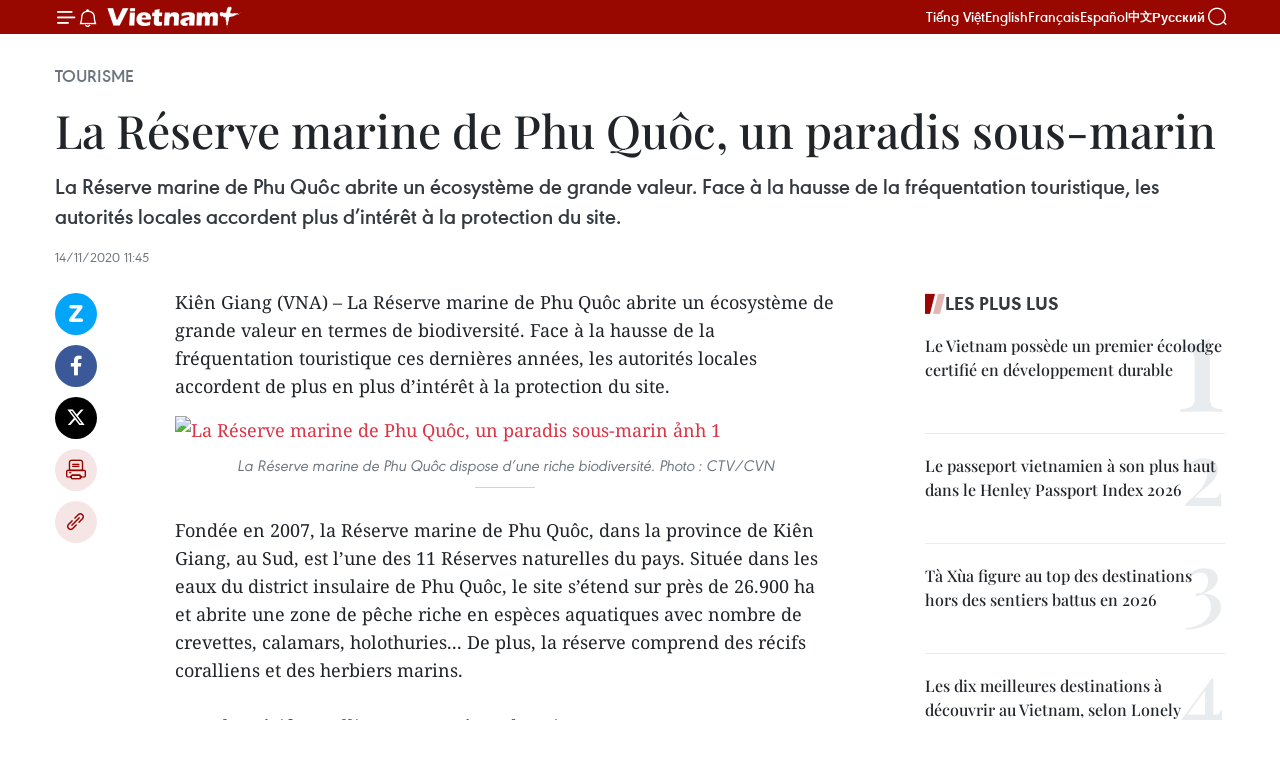

--- FILE ---
content_type: text/html;charset=utf-8
request_url: https://fr.vietnamplus.vn/la-reserve-marine-de-phu-quoc-un-paradis-sous-marin-post151660.vnp
body_size: 24206
content:
<!DOCTYPE html> <html lang="fr" class="fr"> <head> <title>La Réserve marine de Phu Quôc, un paradis sous-marin | Vietnam+ (VietnamPlus)</title> <meta name="description" content="La Réserve marine de Phu Quôc abrite un écosystème de grande valeur. Face à la hausse de la fréquentation touristique, les autorités locales accordent plus d’intérêt à la protection du site. "/> <meta name="keywords" content=""/> <meta name="news_keywords" content=""/> <meta http-equiv="Content-Type" content="text/html; charset=utf-8" /> <meta http-equiv="X-UA-Compatible" content="IE=edge"/> <meta http-equiv="refresh" content="1800" /> <meta name="revisit-after" content="1 days" /> <meta name="viewport" content="width=device-width, initial-scale=1"> <meta http-equiv="content-language" content="vi" /> <meta name="format-detection" content="telephone=no"/> <meta name="format-detection" content="address=no"/> <meta name="apple-mobile-web-app-capable" content="yes"> <meta name="apple-mobile-web-app-status-bar-style" content="black"> <meta name="apple-mobile-web-app-title" content="Vietnam+ (VietnamPlus)"/> <meta name="referrer" content="no-referrer-when-downgrade"/> <link rel="shortcut icon" href="https://media.vietnamplus.vn/assets/web/styles/img/favicon.ico" type="image/x-icon" /> <link rel="preconnect" href="https://media.vietnamplus.vn"/> <link rel="dns-prefetch" href="https://media.vietnamplus.vn"/> <link rel="preconnect" href="//www.google-analytics.com" /> <link rel="preconnect" href="//www.googletagmanager.com" /> <link rel="preconnect" href="//stc.za.zaloapp.com" /> <link rel="preconnect" href="//fonts.googleapis.com" /> <link rel="preconnect" href="//pagead2.googlesyndication.com"/> <link rel="preconnect" href="//tpc.googlesyndication.com"/> <link rel="preconnect" href="//securepubads.g.doubleclick.net"/> <link rel="preconnect" href="//accounts.google.com"/> <link rel="preconnect" href="//adservice.google.com"/> <link rel="preconnect" href="//adservice.google.com.vn"/> <link rel="preconnect" href="//www.googletagservices.com"/> <link rel="preconnect" href="//partner.googleadservices.com"/> <link rel="preconnect" href="//tpc.googlesyndication.com"/> <link rel="preconnect" href="//za.zdn.vn"/> <link rel="preconnect" href="//sp.zalo.me"/> <link rel="preconnect" href="//connect.facebook.net"/> <link rel="preconnect" href="//www.facebook.com"/> <link rel="dns-prefetch" href="//www.google-analytics.com" /> <link rel="dns-prefetch" href="//www.googletagmanager.com" /> <link rel="dns-prefetch" href="//stc.za.zaloapp.com" /> <link rel="dns-prefetch" href="//fonts.googleapis.com" /> <link rel="dns-prefetch" href="//pagead2.googlesyndication.com"/> <link rel="dns-prefetch" href="//tpc.googlesyndication.com"/> <link rel="dns-prefetch" href="//securepubads.g.doubleclick.net"/> <link rel="dns-prefetch" href="//accounts.google.com"/> <link rel="dns-prefetch" href="//adservice.google.com"/> <link rel="dns-prefetch" href="//adservice.google.com.vn"/> <link rel="dns-prefetch" href="//www.googletagservices.com"/> <link rel="dns-prefetch" href="//partner.googleadservices.com"/> <link rel="dns-prefetch" href="//tpc.googlesyndication.com"/> <link rel="dns-prefetch" href="//za.zdn.vn"/> <link rel="dns-prefetch" href="//sp.zalo.me"/> <link rel="dns-prefetch" href="//connect.facebook.net"/> <link rel="dns-prefetch" href="//www.facebook.com"/> <link rel="dns-prefetch" href="//graph.facebook.com"/> <link rel="dns-prefetch" href="//static.xx.fbcdn.net"/> <link rel="dns-prefetch" href="//staticxx.facebook.com"/> <script> var cmsConfig = { domainDesktop: 'https://fr.vietnamplus.vn', domainMobile: 'https://fr.vietnamplus.vn', domainApi: 'https://fr-api.vietnamplus.vn', domainStatic: 'https://media.vietnamplus.vn', domainLog: 'https://fr-log.vietnamplus.vn', googleAnalytics: 'G\-XG2Q9PW0XH', siteId: 0, pageType: 1, objectId: 151660, adsZone: 368, allowAds: true, adsLazy: true, antiAdblock: true, }; if (window.location.protocol !== 'https:' && window.location.hostname.indexOf('vietnamplus.vn') !== -1) { window.location = 'https://' + window.location.hostname + window.location.pathname + window.location.hash; } var USER_AGENT=window.navigator&&(window.navigator.userAgent||window.navigator.vendor)||window.opera||"",IS_MOBILE=/Android|webOS|iPhone|iPod|BlackBerry|Windows Phone|IEMobile|Mobile Safari|Opera Mini/i.test(USER_AGENT),IS_REDIRECT=!1;function setCookie(e,o,i){var n=new Date,i=(n.setTime(n.getTime()+24*i*60*60*1e3),"expires="+n.toUTCString());document.cookie=e+"="+o+"; "+i+";path=/;"}function getCookie(e){var o=document.cookie.indexOf(e+"="),i=o+e.length+1;return!o&&e!==document.cookie.substring(0,e.length)||-1===o?null:(-1===(e=document.cookie.indexOf(";",i))&&(e=document.cookie.length),unescape(document.cookie.substring(i,e)))}IS_MOBILE&&getCookie("isDesktop")&&(setCookie("isDesktop",1,-1),window.location=window.location.pathname.replace(".amp", ".vnp")+window.location.search,IS_REDIRECT=!0); </script> <script> if(USER_AGENT && USER_AGENT.indexOf("facebot") <= 0 && USER_AGENT.indexOf("facebookexternalhit") <= 0) { var query = ''; var hash = ''; if (window.location.search) query = window.location.search; if (window.location.hash) hash = window.location.hash; var canonicalUrl = 'https://fr.vietnamplus.vn/la-reserve-marine-de-phu-quoc-un-paradis-sous-marin-post151660.vnp' + query + hash ; var curUrl = decodeURIComponent(window.location.href); if(!location.port && canonicalUrl.startsWith("http") && curUrl != canonicalUrl){ window.location.replace(canonicalUrl); } } </script> <meta property="fb:pages" content="120834779440" /> <meta property="fb:app_id" content="1960985707489919" /> <meta name="author" content="Vietnam+ (VietnamPlus)" /> <meta name="copyright" content="Copyright © 2026 by Vietnam+ (VietnamPlus)" /> <meta name="RATING" content="GENERAL" /> <meta name="GENERATOR" content="Vietnam+ (VietnamPlus)" /> <meta content="Vietnam+ (VietnamPlus)" itemprop="sourceOrganization" name="source"/> <meta content="news" itemprop="genre" name="medium"/> <meta name="robots" content="noarchive, max-image-preview:large, index, follow" /> <meta name="GOOGLEBOT" content="noarchive, max-image-preview:large, index, follow" /> <link rel="canonical" href="https://fr.vietnamplus.vn/la-reserve-marine-de-phu-quoc-un-paradis-sous-marin-post151660.vnp" /> <meta property="og:site_name" content="Vietnam+ (VietnamPlus)"/> <meta property="og:rich_attachment" content="true"/> <meta property="og:type" content="article"/> <meta property="og:url" content="https://fr.vietnamplus.vn/la-reserve-marine-de-phu-quoc-un-paradis-sous-marin-post151660.vnp"/> <meta property="og:image" content="https://mediafr.vietnamplus.vn/images/f7bdd265dc3b1373bc7e1f8305ab7b24e587000ac8a2a588c0b52ac3a75822f374dbbf08d99e12f1a93832c8df4627513755f88211a252d42ca8e47f28af4b3d6c17335bfeab3a9463c35c0e0cc94508/phu_quoc_island.jpg.webp"/> <meta property="og:image:width" content="1200"/> <meta property="og:image:height" content="630"/> <meta property="og:title" content="La Réserve marine de Phu Quôc, un paradis sous-marin"/> <meta property="og:description" content="La Réserve marine de Phu Quôc abrite un écosystème de grande valeur. Face à la hausse de la fréquentation touristique, les autorités locales accordent plus d’intérêt à la protection du site. "/> <meta name="twitter:card" value="summary"/> <meta name="twitter:url" content="https://fr.vietnamplus.vn/la-reserve-marine-de-phu-quoc-un-paradis-sous-marin-post151660.vnp"/> <meta name="twitter:title" content="La Réserve marine de Phu Quôc, un paradis sous-marin"/> <meta name="twitter:description" content="La Réserve marine de Phu Quôc abrite un écosystème de grande valeur. Face à la hausse de la fréquentation touristique, les autorités locales accordent plus d’intérêt à la protection du site. "/> <meta name="twitter:image" content="https://mediafr.vietnamplus.vn/images/f7bdd265dc3b1373bc7e1f8305ab7b24e587000ac8a2a588c0b52ac3a75822f374dbbf08d99e12f1a93832c8df4627513755f88211a252d42ca8e47f28af4b3d6c17335bfeab3a9463c35c0e0cc94508/phu_quoc_island.jpg.webp"/> <meta name="twitter:site" content="@Vietnam+ (VietnamPlus)"/> <meta name="twitter:creator" content="@Vietnam+ (VietnamPlus)"/> <meta property="article:publisher" content="https://www.facebook.com/VietnamPlus" /> <meta property="article:tag" content=""/> <meta property="article:section" content="Tourisme" /> <meta property="article:published_time" content="2020-11-14T18:45:00+0700"/> <meta property="article:modified_time" content="2020-11-14T19:11:06+0700"/> <script type="application/ld+json"> { "@context": "http://schema.org", "@type": "Organization", "name": "Vietnam+ (VietnamPlus)", "url": "https://fr.vietnamplus.vn", "logo": "https://media.vietnamplus.vn/assets/web/styles/img/logo.png", "foundingDate": "2008", "founders": [ { "@type": "Person", "name": "Thông tấn xã Việt Nam (TTXVN)" } ], "address": [ { "@type": "PostalAddress", "streetAddress": "Số 05 Lý Thường Kiệt - Hà Nội - Việt Nam", "addressLocality": "Hà Nội City", "addressRegion": "Northeast", "postalCode": "100000", "addressCountry": "VNM" } ], "contactPoint": [ { "@type": "ContactPoint", "telephone": "+84-243-941-1349", "contactType": "customer service" }, { "@type": "ContactPoint", "telephone": "+84-243-941-1348", "contactType": "customer service" } ], "sameAs": [ "https://www.facebook.com/VietnamPlus", "https://www.tiktok.com/@vietnamplus", "https://twitter.com/vietnamplus", "https://www.youtube.com/c/BaoVietnamPlus" ] } </script> <script type="application/ld+json"> { "@context" : "https://schema.org", "@type" : "WebSite", "name": "Vietnam+ (VietnamPlus)", "url": "https://fr.vietnamplus.vn", "alternateName" : "Báo điện tử VIETNAMPLUS, Cơ quan của Thông tấn xã Việt Nam (TTXVN)", "potentialAction": { "@type": "SearchAction", "target": { "@type": "EntryPoint", "urlTemplate": "https://fr.vietnamplus.vn/search/?q={search_term_string}" }, "query-input": "required name=search_term_string" } } </script> <script type="application/ld+json"> { "@context":"http://schema.org", "@type":"BreadcrumbList", "itemListElement":[ { "@type":"ListItem", "position":1, "item":{ "@id":"https://fr.vietnamplus.vn/tourisme/", "name":"Tourisme" } } ] } </script> <script type="application/ld+json"> { "@context": "http://schema.org", "@type": "NewsArticle", "mainEntityOfPage":{ "@type":"WebPage", "@id":"https://fr.vietnamplus.vn/la-reserve-marine-de-phu-quoc-un-paradis-sous-marin-post151660.vnp" }, "headline": "La Réserve marine de Phu Quôc, un paradis sous-marin", "description": "La Réserve marine de Phu Quôc abrite un écosystème de grande valeur. Face à la hausse de la fréquentation touristique, les autorités locales accordent plus d’intérêt à la protection du site.", "image": { "@type": "ImageObject", "url": "https://mediafr.vietnamplus.vn/images/f7bdd265dc3b1373bc7e1f8305ab7b24e587000ac8a2a588c0b52ac3a75822f374dbbf08d99e12f1a93832c8df4627513755f88211a252d42ca8e47f28af4b3d6c17335bfeab3a9463c35c0e0cc94508/phu_quoc_island.jpg.webp", "width" : 1200, "height" : 675 }, "datePublished": "2020-11-14T18:45:00+0700", "dateModified": "2020-11-14T19:11:06+0700", "author": { "@type": "Person", "name": "" }, "publisher": { "@type": "Organization", "name": "Vietnam+ (VietnamPlus)", "logo": { "@type": "ImageObject", "url": "https://media.vietnamplus.vn/assets/web/styles/img/logo.png" } } } </script> <link rel="preload" href="https://media.vietnamplus.vn/assets/web/styles/css/main.min-1.0.14.css" as="style"> <link rel="preload" href="https://media.vietnamplus.vn/assets/web/js/main.min-1.0.33.js" as="script"> <link rel="preload" href="https://media.vietnamplus.vn/assets/web/js/detail.min-1.0.15.js" as="script"> <link rel="preload" href="https://common.mcms.one/assets/styles/css/vietnamplus-1.0.0.css" as="style"> <link rel="stylesheet" href="https://common.mcms.one/assets/styles/css/vietnamplus-1.0.0.css"> <link id="cms-style" rel="stylesheet" href="https://media.vietnamplus.vn/assets/web/styles/css/main.min-1.0.14.css"> <script type="text/javascript"> var _metaOgUrl = 'https://fr.vietnamplus.vn/la-reserve-marine-de-phu-quoc-un-paradis-sous-marin-post151660.vnp'; var page_title = document.title; var tracked_url = window.location.pathname + window.location.search + window.location.hash; var cate_path = 'tourisme'; if (cate_path.length > 0) { tracked_url = "/" + cate_path + tracked_url; } </script> <script async="" src="https://www.googletagmanager.com/gtag/js?id=G-XG2Q9PW0XH"></script> <script> window.dataLayer = window.dataLayer || []; function gtag(){dataLayer.push(arguments);} gtag('js', new Date()); gtag('config', 'G-XG2Q9PW0XH', {page_path: tracked_url}); </script> <script>window.dataLayer = window.dataLayer || [];dataLayer.push({'pageCategory': '/tourisme'});</script> <script> window.dataLayer = window.dataLayer || []; dataLayer.push({ 'event': 'Pageview', 'articleId': '151660', 'articleTitle': 'La Réserve marine de Phu Quôc, un paradis sous-marin', 'articleCategory': 'Tourisme', 'articleAlowAds': true, 'articleType': 'detail', 'articlePublishDate': '2020-11-14T18:45:00+0700', 'articleThumbnail': 'https://mediafr.vietnamplus.vn/images/f7bdd265dc3b1373bc7e1f8305ab7b24e587000ac8a2a588c0b52ac3a75822f374dbbf08d99e12f1a93832c8df4627513755f88211a252d42ca8e47f28af4b3d6c17335bfeab3a9463c35c0e0cc94508/phu_quoc_island.jpg.webp', 'articleShortUrl': 'https://fr.vietnamplus.vn/la-reserve-marine-de-phu-quoc-un-paradis-sous-marin-post151660.vnp', 'articleFullUrl': 'https://fr.vietnamplus.vn/la-reserve-marine-de-phu-quoc-un-paradis-sous-marin-post151660.vnp', }); </script> <script type='text/javascript'> gtag('event', 'article_page',{ 'articleId': '151660', 'articleTitle': 'La Réserve marine de Phu Quôc, un paradis sous-marin', 'articleCategory': 'Tourisme', 'articleAlowAds': true, 'articleType': 'detail', 'articlePublishDate': '2020-11-14T18:45:00+0700', 'articleThumbnail': 'https://mediafr.vietnamplus.vn/images/f7bdd265dc3b1373bc7e1f8305ab7b24e587000ac8a2a588c0b52ac3a75822f374dbbf08d99e12f1a93832c8df4627513755f88211a252d42ca8e47f28af4b3d6c17335bfeab3a9463c35c0e0cc94508/phu_quoc_island.jpg.webp', 'articleShortUrl': 'https://fr.vietnamplus.vn/la-reserve-marine-de-phu-quoc-un-paradis-sous-marin-post151660.vnp', 'articleFullUrl': 'https://fr.vietnamplus.vn/la-reserve-marine-de-phu-quoc-un-paradis-sous-marin-post151660.vnp', }); </script> <script>(function(w,d,s,l,i){w[l]=w[l]||[];w[l].push({'gtm.start': new Date().getTime(),event:'gtm.js'});var f=d.getElementsByTagName(s)[0], j=d.createElement(s),dl=l!='dataLayer'?'&l='+l:'';j.async=true;j.src= 'https://www.googletagmanager.com/gtm.js?id='+i+dl;f.parentNode.insertBefore(j,f); })(window,document,'script','dataLayer','GTM-5WM58F3N');</script> <script type="text/javascript"> !function(){"use strict";function e(e){var t=!(arguments.length>1&&void 0!==arguments[1])||arguments[1],c=document.createElement("script");c.src=e,t?c.type="module":(c.async=!0,c.type="text/javascript",c.setAttribute("nomodule",""));var n=document.getElementsByTagName("script")[0];n.parentNode.insertBefore(c,n)}!function(t,c){!function(t,c,n){var a,o,r;n.accountId=c,null!==(a=t.marfeel)&&void 0!==a||(t.marfeel={}),null!==(o=(r=t.marfeel).cmd)&&void 0!==o||(r.cmd=[]),t.marfeel.config=n;var i="https://sdk.mrf.io/statics";e("".concat(i,"/marfeel-sdk.js?id=").concat(c),!0),e("".concat(i,"/marfeel-sdk.es5.js?id=").concat(c),!1)}(t,c,arguments.length>2&&void 0!==arguments[2]?arguments[2]:{})}(window,2272,{} )}(); </script> <script async src="https://sp.zalo.me/plugins/sdk.js"></script> </head> <body class="detail-page"> <div id="sdaWeb_SdaMasthead" class="rennab rennab-top" data-platform="1" data-position="Web_SdaMasthead"> </div> <header class=" site-header"> <div class="sticky"> <div class="container"> <i class="ic-menu"></i> <i class="ic-bell"></i> <div id="header-news" class="pick-news hidden" data-source="header-latest-news"></div> <a class="small-logo" href="/" title="Vietnam+ (VietnamPlus)">Vietnam+ (VietnamPlus)</a> <ul class="menu"> <li> <a href="https://www.vietnamplus.vn" title="Tiếng Việt" target="_blank">Tiếng Việt</a> </li> <li> <a href="https://en.vietnamplus.vn" title="English" target="_blank" rel="nofollow">English</a> </li> <li> <a href="https://fr.vietnamplus.vn" title="Français" target="_blank" rel="nofollow">Français</a> </li> <li> <a href="https://es.vietnamplus.vn" title="Español" target="_blank" rel="nofollow">Español</a> </li> <li> <a href="https://zh.vietnamplus.vn" title="中文" target="_blank" rel="nofollow">中文</a> </li> <li> <a href="https://ru.vietnamplus.vn" title="Русский" target="_blank" rel="nofollow">Русский</a> </li> </ul> <div class="search-wrapper"> <i class="ic-search"></i> <input type="text" class="search txtsearch" placeholder="Mot clé"> </div> </div> </div> </header> <div class="site-body"> <div id="sdaWeb_SdaBackground" class="rennab " data-platform="1" data-position="Web_SdaBackground"> </div> <div class="container"> <div class="breadcrumb breadcrumb-detail"> <h2 class="main"> <a href="https://fr.vietnamplus.vn/tourisme/" title="Tourisme" class="active">Tourisme</a> </h2> </div> <div id="sdaWeb_SdaTop" class="rennab " data-platform="1" data-position="Web_SdaTop"> </div> <div class="article"> <h1 class="article__title cms-title "> La Réserve marine de Phu Quôc, un paradis sous-marin </h1> <div class="article__sapo cms-desc"> La Réserve marine de Phu Quôc abrite un écosystème de grande valeur. Face à la hausse de la fréquentation touristique, les autorités locales accordent plus d’intérêt à la protection du site. </div> <div id="sdaWeb_SdaArticleAfterSapo" class="rennab " data-platform="1" data-position="Web_SdaArticleAfterSapo"> </div> <div class="article__meta"> <time class="time" datetime="2020-11-14T18:45:00+0700" data-time="1605354300" data-friendly="false">samedi 14 novembre 2020 18:45</time> <meta class="cms-date" itemprop="datePublished" content="2020-11-14T18:45:00+0700"> </div> <div class="col"> <div class="main-col content-col"> <div class="article__body zce-content-body cms-body" itemprop="articleBody"> <div class="social-pin sticky article__social"> <a href="javascript:void(0);" class="zl zalo-share-button" title="Zalo" data-href="https://fr.vietnamplus.vn/la-reserve-marine-de-phu-quoc-un-paradis-sous-marin-post151660.vnp" data-oaid="4486284411240520426" data-layout="1" data-color="blue" data-customize="true">Zalo</a> <a href="javascript:void(0);" class="item fb" data-href="https://fr.vietnamplus.vn/la-reserve-marine-de-phu-quoc-un-paradis-sous-marin-post151660.vnp" data-rel="facebook" title="Facebook">Facebook</a> <a href="javascript:void(0);" class="item tw" data-href="https://fr.vietnamplus.vn/la-reserve-marine-de-phu-quoc-un-paradis-sous-marin-post151660.vnp" data-rel="twitter" title="Twitter">Twitter</a> <a href="javascript:void(0);" class="bookmark sendbookmark hidden" onclick="ME.sendBookmark(this, 151660);" data-id="151660" title="marque-pages">marque-pages</a> <a href="javascript:void(0);" class="print sendprint" title="Print" data-href="/print-151660.html">Impression</a> <a href="javascript:void(0);" class="item link" data-href="https://fr.vietnamplus.vn/la-reserve-marine-de-phu-quoc-un-paradis-sous-marin-post151660.vnp" data-rel="copy" title="Copy link">Copy link</a> </div> <div class="ExternalClass6F9728E889684B6BB18723FCF7E3D400"> Kiên Giang (VNA) – La Réserve marine de Phu Quôc abrite un écosystème de grande valeur en termes de biodiversité. Face à la hausse de la fréquentation touristique ces dernières années, les autorités locales accordent de plus en plus d’intérêt à la protection du site.
</div>
<div class="ExternalClass6F9728E889684B6BB18723FCF7E3D400"> <div class="article-photo"> <a href="/Uploaded_FR/sxtt/2020_11_14/reserve_marine_de_phu_quoc.jpg" rel="nofollow" target="_blank"><img alt="La Réserve marine de Phu Quôc, un paradis sous-marin ảnh 1" src="[data-uri]" class="lazyload cms-photo" data-large-src="https://mediafr.vietnamplus.vn/images/33e0b6e9e64bc3c1817db4b0200c0d1e85a01ffb6209fa2a9ad16c701d45a3d2fb3d21348c0939092acdf7faf3f4ceae91f9195c8436ade7547df479a95f7bde5a084f644d317cb866a8c8eb1f755b3a/reserve_marine_de_phu_quoc.jpg" data-src="https://mediafr.vietnamplus.vn/images/68f2576c032ecf9e9a26d2c81c3814175ccfc3634c894147381d8c17d7104a37badf2c6ed9a8831b300fed5851e0c2c624f58ec9f89b05ff3e8e8a05b80a537fbc641214598d56ebf6ac7b349144c1fa/reserve_marine_de_phu_quoc.jpg" title="La Réserve marine de Phu Quôc, un paradis sous-marin ảnh 1"></a><span>La Réserve marine de Phu Quôc dispose d’une riche biodiversité. Photo : CTV/CVN</span> </div> <br> Fondée en 2007, la Réserve marine de Phu Quôc, dans la province de Kiên Giang, au Sud, est l’une des 11 Réserves naturelles du pays. Située dans les eaux du district insulaire de Phu Quôc, le site s’étend sur près de 26.900 ha et abrite une zone de pêche riche en espèces aquatiques avec nombre de crevettes, calamars, holothuries... De plus, la réserve comprend des récifs coralliens et des herbiers marins. <br> <br> Dans les récifs coralliens, 200 espèces de poissons <br> <br> L’écosystème marin de l’aire marine de Phu Quôc présente une grande diversité biologique et une grande valeur économique, scientifique et environnementale. Ses récifs coralliens sont répartis d’une manière assez uniforme et sont relativement en bon état. Selon le constat des scientifiques et des chercheurs, l’aire marine de Phu Quôc possède des centaines d’espèces de coraux sur une superficie totale d’environ 480 ha. Les récifs coralliens se répartissent sur 21 points et se concentrent principalement autour des îlots de la commune de Hon Thom. <br> <br> En outre, on y observe neuf espèces d’herbiers marins qui se répartissent surtout dans la zone marine des deux communes de Bai Thom et Hàm Ninh, avec une superficie totale de 10.000 ha. Les herbiers marins et les récifs coralliens sont d’une haute productivité biologique et contribuent pour une part importante à la fourniture en nourriture des espèces marines. Le milieu marin de la réserve offre ainsi une résidence idéale et une source de nourriture abondante pour la faune marine. <br> <br> Dans cette zone, 152 espèces de poissons vivent dans les récifs coralliens et 50 espèces vivent dans les herbiers marins. L’espace protégé comprend des centaines d’espèces d’algues marines et d’échinodermes. De nombreuses espèces ont une grande valeur économique comme le mérou ou le vivaneau ou sont considérées comme remarquables comme le dugong (vache marine), la tortue marine, le dauphin… Ce sont des espèces animales rares menacées d’extinction et devant être protégées. <br> <br> Gestion et protection renforcées <br> <br> Ces dernières années, en raison de la surpêche et du changement climatique, certains récifs ont commencé à dépérir. Les organismes compétents de la province de Kiên Giang se montrent actifs pour la préservation de la biodiversité de la Réserve marine de Phu Quôc. La protection et la valorisation durables de la biodiversité du site constituent une priorité pour la province. Des mesures sont simultanément mises en œuvre. La gestion de ces ressources naturelles est confiée à la province et à un comité de gestion ad hoc du site. <br> <br> À l’heure actuelle, le comité de gestion de la Réserve a adopté des mesures urgentes pour protéger les coraux et les algues en sensibilisant la population, en surveillant étroitement la zone et en collaborant avec la gendarmerie maritime et les autorités locales pour veiller à la protection de l’écosystème. En outre, des études visant à estimer les menaces et les mesures à prendre pour réhabiliter les récifs coralliens et les tapis d’algues ont été lancées.
</div>
<div class="ExternalClass6F9728E889684B6BB18723FCF7E3D400"> <div class="article-photo"> <a href="/Uploaded_FR/sxtt/2020_11_14/plongee_de_decouverte.jpg" rel="nofollow" target="_blank"><img alt="La Réserve marine de Phu Quôc, un paradis sous-marin ảnh 2" src="[data-uri]" class="lazyload cms-photo" data-large-src="https://mediafr.vietnamplus.vn/images/33e0b6e9e64bc3c1817db4b0200c0d1e85a01ffb6209fa2a9ad16c701d45a3d2d3783f40ac55f9117f2c1670f2b4ff36c5cb4e75bf655b4de6eec1cc62717736/plongee_de_decouverte.jpg" data-src="https://mediafr.vietnamplus.vn/images/68f2576c032ecf9e9a26d2c81c3814175ccfc3634c894147381d8c17d7104a375062f86401a90ab7b6ca1d457f72c4edd987dd58a06e18168ac3c2b98b1d118c/plongee_de_decouverte.jpg" title="La Réserve marine de Phu Quôc, un paradis sous-marin ảnh 2"></a><span>Touristes lors d’une plongée de découverte de la Réserve marine de Phu Quôc. Photo : VNA</span> </div>&nbsp; <br> Pour la mise en œuvre de la Stratégie de développement durable de l’économie maritime du Vietnam jusqu’en 2030 avec vision pour 2045, le Comité populaire de la province de Kiên Giang a réalisé des enquêtes sur l’état de la biodiversité et des superficies du site. Le Service provincial de l’agriculture et du développement rural est missionné de bien veiller au renforcement de la gestion d’État dans les eaux proches où la pêche et l’aquaculture sont autorisées, selon la Loi des produits aquatiques. <br> <br> Parallèlement, un programme de développement de l’écotou-risme pour créer des sources de revenus aux habitants vivant dans la zone tampon a également été lancé. Il s’agit notamment de circuits d’exploration du site, de plongées sous-marines pour admirer les coraux, et autres excursions d’observation paysagère. "Nous nous engageons à ce que l’élaboration de ces circuits n’influence pas le paysage et ne nuise pas à l’environnement. En particulier, nous attachons une grande importance à sensibiliser les pêcheurs locaux à respecter la liste des espèces de poisson interdites à la pêche et à protéger l’environnement marin", affirme Nguyên Hông Cuong, directeur du comité de gestion du site. <br> <br> Phu Quôc, la plus grande île du Vietnam également appelée l’île des perles, couvre une surface d’environ 590 km². Le Parc national de Phu Quôc couvre 70% de la superficie de l’île. On y trouve des arbres vieux de 1.000 ans, des chutes d’eau magnifiques cachées au cœur de la jungle, des rivières aux eaux limpides. Un lieu idéal pour l’écotourisme. – CVN/VNA <br> <br>
</div> <div id="sdaWeb_SdaArticleAfterBody" class="rennab " data-platform="1" data-position="Web_SdaArticleAfterBody"> </div> </div> <div id="sdaWeb_SdaArticleAfterTag" class="rennab " data-platform="1" data-position="Web_SdaArticleAfterTag"> </div> <div class="wrap-social"> <div class="social-pin article__social"> <a href="javascript:void(0);" class="zl zalo-share-button" title="Zalo" data-href="https://fr.vietnamplus.vn/la-reserve-marine-de-phu-quoc-un-paradis-sous-marin-post151660.vnp" data-oaid="4486284411240520426" data-layout="1" data-color="blue" data-customize="true">Zalo</a> <a href="javascript:void(0);" class="item fb" data-href="https://fr.vietnamplus.vn/la-reserve-marine-de-phu-quoc-un-paradis-sous-marin-post151660.vnp" data-rel="facebook" title="Facebook">Facebook</a> <a href="javascript:void(0);" class="item tw" data-href="https://fr.vietnamplus.vn/la-reserve-marine-de-phu-quoc-un-paradis-sous-marin-post151660.vnp" data-rel="twitter" title="Twitter">Twitter</a> <a href="javascript:void(0);" class="bookmark sendbookmark hidden" onclick="ME.sendBookmark(this, 151660);" data-id="151660" title="marque-pages">marque-pages</a> <a href="javascript:void(0);" class="print sendprint" title="Print" data-href="/print-151660.html">Impression</a> <a href="javascript:void(0);" class="item link" data-href="https://fr.vietnamplus.vn/la-reserve-marine-de-phu-quoc-un-paradis-sous-marin-post151660.vnp" data-rel="copy" title="Copy link">Copy link</a> </div> <a href="https://news.google.com/publications/CAAqBwgKMN-18wowlLWFAw?hl=vi&gl=VN&ceid=VN%3Avi" class="google-news" target="_blank" title="Google News">Suivez VietnamPlus</a> </div> <div id="sdaWeb_SdaArticleAfterBody1" class="rennab " data-platform="1" data-position="Web_SdaArticleAfterBody1"> </div> <div id="sdaWeb_SdaArticleAfterBody2" class="rennab " data-platform="1" data-position="Web_SdaArticleAfterBody2"> </div> <div class="timeline secondary"> <h3 class="box-heading"> <a href="https://fr.vietnamplus.vn/tourisme/" title="Tourisme" class="title"> Voir plus </a> </h3> <div class="box-content content-list" data-source="recommendation-368"> <article class="story" data-id="257562"> <figure class="story__thumb"> <a class="cms-link" href="https://fr.vietnamplus.vn/le-vietnam-parmi-les-52-meilleures-destinations-mondiales-de-2026-selon-le-new-york-times-post257562.vnp" title="Le Vietnam parmi les 52 meilleures destinations mondiales de 2026, selon le New York Times"> <img class="lazyload" src="[data-uri]" data-src="https://mediafr.vietnamplus.vn/images/e561533c122dd67ff9be5bdc262327586331d231b398cb56452fecc2973d93e8102540c82dc5ab9a269cd0bb060d67752d3b3a70ef33f904943de712d4807f694c7dea573360559da230b6bea101fdcc/ava-viet-nam-diem-den-ruby.jpg.webp" data-srcset="https://mediafr.vietnamplus.vn/images/e561533c122dd67ff9be5bdc262327586331d231b398cb56452fecc2973d93e8102540c82dc5ab9a269cd0bb060d67752d3b3a70ef33f904943de712d4807f694c7dea573360559da230b6bea101fdcc/ava-viet-nam-diem-den-ruby.jpg.webp 1x, https://mediafr.vietnamplus.vn/images/5e68d86e4a3b9f2df1e0c1392dbdba626331d231b398cb56452fecc2973d93e8102540c82dc5ab9a269cd0bb060d67752d3b3a70ef33f904943de712d4807f694c7dea573360559da230b6bea101fdcc/ava-viet-nam-diem-den-ruby.jpg.webp 2x" alt="Le Vietnam parmi les 52 meilleures destinations mondiales de 2026, selon le New York Times"> <noscript><img src="https://mediafr.vietnamplus.vn/images/e561533c122dd67ff9be5bdc262327586331d231b398cb56452fecc2973d93e8102540c82dc5ab9a269cd0bb060d67752d3b3a70ef33f904943de712d4807f694c7dea573360559da230b6bea101fdcc/ava-viet-nam-diem-den-ruby.jpg.webp" srcset="https://mediafr.vietnamplus.vn/images/e561533c122dd67ff9be5bdc262327586331d231b398cb56452fecc2973d93e8102540c82dc5ab9a269cd0bb060d67752d3b3a70ef33f904943de712d4807f694c7dea573360559da230b6bea101fdcc/ava-viet-nam-diem-den-ruby.jpg.webp 1x, https://mediafr.vietnamplus.vn/images/5e68d86e4a3b9f2df1e0c1392dbdba626331d231b398cb56452fecc2973d93e8102540c82dc5ab9a269cd0bb060d67752d3b3a70ef33f904943de712d4807f694c7dea573360559da230b6bea101fdcc/ava-viet-nam-diem-den-ruby.jpg.webp 2x" alt="Le Vietnam parmi les 52 meilleures destinations mondiales de 2026, selon le New York Times" class="image-fallback"></noscript> </a> </figure> <h2 class="story__heading" data-tracking="257562"> <a class=" cms-link" href="https://fr.vietnamplus.vn/le-vietnam-parmi-les-52-meilleures-destinations-mondiales-de-2026-selon-le-new-york-times-post257562.vnp" title="Le Vietnam parmi les 52 meilleures destinations mondiales de 2026, selon le New York Times"> <i class="ic-infographic"></i> Le Vietnam parmi les 52 meilleures destinations mondiales de 2026, selon le New York Times </a> </h2> <time class="time" datetime="2026-01-18T08:00:00+0700" data-time="1768698000"> 18/01/2026 08:00 </time> <div class="story__summary story__shorten"> <p>Le quotidien américain New York Times a classé, en janvier 2026, le Vietnam parmi les 52 destinations incontournables de l'année.</p> </div> </article> <article class="story" data-id="257586"> <figure class="story__thumb"> <a class="cms-link" href="https://fr.vietnamplus.vn/tourisme-vert-une-voie-de-developpement-durable-a-lextreme-nord-du-vietnam-post257586.vnp" title="Tourisme vert – une voie de développement durable à l’extrême Nord du Vietnam"> <img class="lazyload" src="[data-uri]" data-src="https://mediafr.vietnamplus.vn/images/99744cc23496dda1191ab041b5e7183909aa55ff099864b9f85512945307398f049b9977450a1348d185b765b9602e0c/1-6192.jpg.webp" data-srcset="https://mediafr.vietnamplus.vn/images/99744cc23496dda1191ab041b5e7183909aa55ff099864b9f85512945307398f049b9977450a1348d185b765b9602e0c/1-6192.jpg.webp 1x, https://mediafr.vietnamplus.vn/images/b45f905f8a1d998e7735114b0aa991f009aa55ff099864b9f85512945307398f049b9977450a1348d185b765b9602e0c/1-6192.jpg.webp 2x" alt="Floraison des cerisiers à Lũng Cú (province de Tuyên Quang). Photo : VNA"> <noscript><img src="https://mediafr.vietnamplus.vn/images/99744cc23496dda1191ab041b5e7183909aa55ff099864b9f85512945307398f049b9977450a1348d185b765b9602e0c/1-6192.jpg.webp" srcset="https://mediafr.vietnamplus.vn/images/99744cc23496dda1191ab041b5e7183909aa55ff099864b9f85512945307398f049b9977450a1348d185b765b9602e0c/1-6192.jpg.webp 1x, https://mediafr.vietnamplus.vn/images/b45f905f8a1d998e7735114b0aa991f009aa55ff099864b9f85512945307398f049b9977450a1348d185b765b9602e0c/1-6192.jpg.webp 2x" alt="Floraison des cerisiers à Lũng Cú (province de Tuyên Quang). Photo : VNA" class="image-fallback"></noscript> </a> </figure> <h2 class="story__heading" data-tracking="257586"> <a class=" cms-link" href="https://fr.vietnamplus.vn/tourisme-vert-une-voie-de-developpement-durable-a-lextreme-nord-du-vietnam-post257586.vnp" title="Tourisme vert – une voie de développement durable à l’extrême Nord du Vietnam"> Tourisme vert – une voie de développement durable à l’extrême Nord du Vietnam </a> </h2> <time class="time" datetime="2026-01-17T10:00:00+0700" data-time="1768618800"> 17/01/2026 10:00 </time> <div class="story__summary story__shorten"> <p>Après la fusion administrative, la commune de Lung Cu, dans la province de Tuyên Quang (Nord), est entrée dans une nouvelle phase de développement, caractérisée par un espace élargi, des ressources mieux concentrées et des exigences accrues en matière d’organisation du développement socio-économique.</p> </div> </article> <article class="story" data-id="257557"> <figure class="story__thumb"> <a class="cms-link" href="https://fr.vietnamplus.vn/le-vietnam-destination-montante-pour-les-touristes-philippins-post257557.vnp" title="Le Vietnam, destination montante pour les touristes philippins"> <img class="lazyload" src="[data-uri]" data-src="https://mediafr.vietnamplus.vn/images/44f872b41ffffe837e595148a04b98074d304bf8a5682bb10911853abf122957bf5b337f4dec4adde00261a1612ad40c19c573b2d0ab61fd1eae27a3c9d69ad8/famtrip-philippines.jpg.webp" data-srcset="https://mediafr.vietnamplus.vn/images/44f872b41ffffe837e595148a04b98074d304bf8a5682bb10911853abf122957bf5b337f4dec4adde00261a1612ad40c19c573b2d0ab61fd1eae27a3c9d69ad8/famtrip-philippines.jpg.webp 1x, https://mediafr.vietnamplus.vn/images/5d0deb09e2c673469c8d47bdf1f528e44d304bf8a5682bb10911853abf122957bf5b337f4dec4adde00261a1612ad40c19c573b2d0ab61fd1eae27a3c9d69ad8/famtrip-philippines.jpg.webp 2x" alt="Le groupe philippin en voyage de familiarisation visite la citadelle impériale de Huê. Photo: vietnamtourism.gov.vn"> <noscript><img src="https://mediafr.vietnamplus.vn/images/44f872b41ffffe837e595148a04b98074d304bf8a5682bb10911853abf122957bf5b337f4dec4adde00261a1612ad40c19c573b2d0ab61fd1eae27a3c9d69ad8/famtrip-philippines.jpg.webp" srcset="https://mediafr.vietnamplus.vn/images/44f872b41ffffe837e595148a04b98074d304bf8a5682bb10911853abf122957bf5b337f4dec4adde00261a1612ad40c19c573b2d0ab61fd1eae27a3c9d69ad8/famtrip-philippines.jpg.webp 1x, https://mediafr.vietnamplus.vn/images/5d0deb09e2c673469c8d47bdf1f528e44d304bf8a5682bb10911853abf122957bf5b337f4dec4adde00261a1612ad40c19c573b2d0ab61fd1eae27a3c9d69ad8/famtrip-philippines.jpg.webp 2x" alt="Le groupe philippin en voyage de familiarisation visite la citadelle impériale de Huê. Photo: vietnamtourism.gov.vn" class="image-fallback"></noscript> </a> </figure> <h2 class="story__heading" data-tracking="257557"> <a class=" cms-link" href="https://fr.vietnamplus.vn/le-vietnam-destination-montante-pour-les-touristes-philippins-post257557.vnp" title="Le Vietnam, destination montante pour les touristes philippins"> Le Vietnam, destination montante pour les touristes philippins </a> </h2> <time class="time" datetime="2026-01-16T15:00:00+0700" data-time="1768550400"> 16/01/2026 15:00 </time> <div class="story__summary story__shorten"> <p>Le Vietnam s’avère être une destination de choix pour des milliers de Philippins, lors qu’une autre compagnie aérienne locale lançant des vols directs vers cette étoile montante du tourisme en Asie du Sud-Est. </p> </div> </article> <article class="story" data-id="257539"> <figure class="story__thumb"> <a class="cms-link" href="https://fr.vietnamplus.vn/ho-chi-minh-ville-la-20e-edition-du-salon-ite-hcmc-2026-sannonce-comme-une-edition-historique-post257539.vnp" title="Ho Chi Minh-Ville : La 20e édition du Salon ITE HCMC 2026 s&#39;annonce comme une édition historique"> <img class="lazyload" src="[data-uri]" data-src="https://mediafr.vietnamplus.vn/images/e561533c122dd67ff9be5bdc2623275810e1a7208a41839f9452abefb940d1dae46c7cb4c67d71e86552010ead46608fbc641214598d56ebf6ac7b349144c1fa/untitled.jpg.webp" data-srcset="https://mediafr.vietnamplus.vn/images/e561533c122dd67ff9be5bdc2623275810e1a7208a41839f9452abefb940d1dae46c7cb4c67d71e86552010ead46608fbc641214598d56ebf6ac7b349144c1fa/untitled.jpg.webp 1x, https://mediafr.vietnamplus.vn/images/5e68d86e4a3b9f2df1e0c1392dbdba6210e1a7208a41839f9452abefb940d1dae46c7cb4c67d71e86552010ead46608fbc641214598d56ebf6ac7b349144c1fa/untitled.jpg.webp 2x" alt="La directrice générale adjointe de l&#39;Autorité nationale du tourisme du Vietnam, Nguyen Thi Hoa Mai, préside une réunion en ligne sur l&#39;organisation de l&#39;ITE HCMC 2026. Photo : TITC"> <noscript><img src="https://mediafr.vietnamplus.vn/images/e561533c122dd67ff9be5bdc2623275810e1a7208a41839f9452abefb940d1dae46c7cb4c67d71e86552010ead46608fbc641214598d56ebf6ac7b349144c1fa/untitled.jpg.webp" srcset="https://mediafr.vietnamplus.vn/images/e561533c122dd67ff9be5bdc2623275810e1a7208a41839f9452abefb940d1dae46c7cb4c67d71e86552010ead46608fbc641214598d56ebf6ac7b349144c1fa/untitled.jpg.webp 1x, https://mediafr.vietnamplus.vn/images/5e68d86e4a3b9f2df1e0c1392dbdba6210e1a7208a41839f9452abefb940d1dae46c7cb4c67d71e86552010ead46608fbc641214598d56ebf6ac7b349144c1fa/untitled.jpg.webp 2x" alt="La directrice générale adjointe de l&#39;Autorité nationale du tourisme du Vietnam, Nguyen Thi Hoa Mai, préside une réunion en ligne sur l&#39;organisation de l&#39;ITE HCMC 2026. Photo : TITC" class="image-fallback"></noscript> </a> </figure> <h2 class="story__heading" data-tracking="257539"> <a class=" cms-link" href="https://fr.vietnamplus.vn/ho-chi-minh-ville-la-20e-edition-du-salon-ite-hcmc-2026-sannonce-comme-une-edition-historique-post257539.vnp" title="Ho Chi Minh-Ville : La 20e édition du Salon ITE HCMC 2026 s&#39;annonce comme une édition historique"> Ho Chi Minh-Ville : La 20e édition du Salon ITE HCMC 2026 s'annonce comme une édition historique </a> </h2> <time class="time" datetime="2026-01-16T10:17:33+0700" data-time="1768533453"> 16/01/2026 10:17 </time> <div class="story__summary story__shorten"> <p>Le Salon international du tourisme de Ho Chi Minh-Ville 2026 (ITE HCMC 2026) prévu du 27 au 29 août au Centre des foires et expositions de Saïgon,&nbsp;comprendra de nombreuses activités majeures.</p> </div> </article> <article class="story" data-id="257522"> <figure class="story__thumb"> <a class="cms-link" href="https://fr.vietnamplus.vn/le-passeport-vietnamien-a-son-plus-haut-dans-le-henley-passport-index-2026-post257522.vnp" title="Le passeport vietnamien à son plus haut dans le Henley Passport Index 2026"> <img class="lazyload" src="[data-uri]" data-src="https://mediafr.vietnamplus.vn/images/44f872b41ffffe837e595148a04b98075269441398313bbcee3615ac7bb94abed180032c42def75535368cf882e94ef71a6e886c35d2e2c9c9bca0f6b3de92c9/thailand.jpg.webp" data-srcset="https://mediafr.vietnamplus.vn/images/44f872b41ffffe837e595148a04b98075269441398313bbcee3615ac7bb94abed180032c42def75535368cf882e94ef71a6e886c35d2e2c9c9bca0f6b3de92c9/thailand.jpg.webp 1x, https://mediafr.vietnamplus.vn/images/5d0deb09e2c673469c8d47bdf1f528e45269441398313bbcee3615ac7bb94abed180032c42def75535368cf882e94ef71a6e886c35d2e2c9c9bca0f6b3de92c9/thailand.jpg.webp 2x" alt="La Thaïlande est l&#39;une des destinations préférées des voyageurs vietnamiens à travers le monde. Photo: cafef.vn"> <noscript><img src="https://mediafr.vietnamplus.vn/images/44f872b41ffffe837e595148a04b98075269441398313bbcee3615ac7bb94abed180032c42def75535368cf882e94ef71a6e886c35d2e2c9c9bca0f6b3de92c9/thailand.jpg.webp" srcset="https://mediafr.vietnamplus.vn/images/44f872b41ffffe837e595148a04b98075269441398313bbcee3615ac7bb94abed180032c42def75535368cf882e94ef71a6e886c35d2e2c9c9bca0f6b3de92c9/thailand.jpg.webp 1x, https://mediafr.vietnamplus.vn/images/5d0deb09e2c673469c8d47bdf1f528e45269441398313bbcee3615ac7bb94abed180032c42def75535368cf882e94ef71a6e886c35d2e2c9c9bca0f6b3de92c9/thailand.jpg.webp 2x" alt="La Thaïlande est l&#39;une des destinations préférées des voyageurs vietnamiens à travers le monde. Photo: cafef.vn" class="image-fallback"></noscript> </a> </figure> <h2 class="story__heading" data-tracking="257522"> <a class=" cms-link" href="https://fr.vietnamplus.vn/le-passeport-vietnamien-a-son-plus-haut-dans-le-henley-passport-index-2026-post257522.vnp" title="Le passeport vietnamien à son plus haut dans le Henley Passport Index 2026"> Le passeport vietnamien à son plus haut dans le Henley Passport Index 2026 </a> </h2> <time class="time" datetime="2026-01-15T19:45:00+0700" data-time="1768481100"> 15/01/2026 19:45 </time> <div class="story__summary story__shorten"> <p>Le classement des passeports les plus puissants du monde en 2026, qui permet à certains citoyens de voyager avec peu de restrictions, révèle que les pays asiatiques sont toujours en tête du classement mondial de la firme londonienne Henley &amp; Partners</p> </div> </article> <div id="sdaWeb_SdaNative1" class="rennab " data-platform="1" data-position="Web_SdaNative1"> </div> <article class="story" data-id="257518"> <figure class="story__thumb"> <a class="cms-link" href="https://fr.vietnamplus.vn/quand-les-villages-de-montagne-resplendissent-de-fleurs-de-pechers-roses-post257518.vnp" title="Quand les villages de montagne resplendissent de fleurs de pêchers roses "> <img class="lazyload" src="[data-uri]" data-src="https://mediafr.vietnamplus.vn/images/44f872b41ffffe837e595148a04b98075269441398313bbcee3615ac7bb94abeddda08b6865459b0dd7e15474248e0811b9552be15401cef963668a94f760db5/lung-cu-tuyen-quang.jpg.webp" data-srcset="https://mediafr.vietnamplus.vn/images/44f872b41ffffe837e595148a04b98075269441398313bbcee3615ac7bb94abeddda08b6865459b0dd7e15474248e0811b9552be15401cef963668a94f760db5/lung-cu-tuyen-quang.jpg.webp 1x, https://mediafr.vietnamplus.vn/images/5d0deb09e2c673469c8d47bdf1f528e45269441398313bbcee3615ac7bb94abeddda08b6865459b0dd7e15474248e0811b9552be15401cef963668a94f760db5/lung-cu-tuyen-quang.jpg.webp 2x" alt="Cerisiers en fleurs dans la commune de Lung Cu, province de Tuyên Quang. Photo: VNP"> <noscript><img src="https://mediafr.vietnamplus.vn/images/44f872b41ffffe837e595148a04b98075269441398313bbcee3615ac7bb94abeddda08b6865459b0dd7e15474248e0811b9552be15401cef963668a94f760db5/lung-cu-tuyen-quang.jpg.webp" srcset="https://mediafr.vietnamplus.vn/images/44f872b41ffffe837e595148a04b98075269441398313bbcee3615ac7bb94abeddda08b6865459b0dd7e15474248e0811b9552be15401cef963668a94f760db5/lung-cu-tuyen-quang.jpg.webp 1x, https://mediafr.vietnamplus.vn/images/5d0deb09e2c673469c8d47bdf1f528e45269441398313bbcee3615ac7bb94abeddda08b6865459b0dd7e15474248e0811b9552be15401cef963668a94f760db5/lung-cu-tuyen-quang.jpg.webp 2x" alt="Cerisiers en fleurs dans la commune de Lung Cu, province de Tuyên Quang. Photo: VNP" class="image-fallback"></noscript> </a> </figure> <h2 class="story__heading" data-tracking="257518"> <a class=" cms-link" href="https://fr.vietnamplus.vn/quand-les-villages-de-montagne-resplendissent-de-fleurs-de-pechers-roses-post257518.vnp" title="Quand les villages de montagne resplendissent de fleurs de pêchers roses "> Quand les villages de montagne resplendissent de fleurs de pêchers roses </a> </h2> <time class="time" datetime="2026-01-15T19:00:00+0700" data-time="1768478400"> 15/01/2026 19:00 </time> <div class="story__summary story__shorten"> <p>Dans les villages de montagne de Tuyên Quang, la floraison des pêchers est bien plus qu’un décor naturel. Elle fait partie intégrante de la vie spirituelle des habitants. Chaque saison des fleurs apporte son lot de joie et d’espoir.</p> </div> </article> <article class="story" data-id="257488"> <figure class="story__thumb"> <a class="cms-link" href="https://fr.vietnamplus.vn/faire-de-mui-ne-une-destination-touristique-nationale-de-premier-plan-en-asie-pacifique-post257488.vnp" title="Faire de Mui Ne une destination touristique nationale de premier plan en Asie-Pacifique"> <img class="lazyload" src="[data-uri]" data-src="https://mediafr.vietnamplus.vn/images/[base64]/vna-potal-ve-dep-cua-nhung-rang-dua-ben-bien-mui-ne-8286621.jpg.webp" data-srcset="https://mediafr.vietnamplus.vn/images/[base64]/vna-potal-ve-dep-cua-nhung-rang-dua-ben-bien-mui-ne-8286621.jpg.webp 1x, https://mediafr.vietnamplus.vn/images/[base64]/vna-potal-ve-dep-cua-nhung-rang-dua-ben-bien-mui-ne-8286621.jpg.webp 2x" alt="À Mui Ne, les cocotiers se penchent et s&#39;avancent dans la mer. Photo : VNA"> <noscript><img src="https://mediafr.vietnamplus.vn/images/[base64]/vna-potal-ve-dep-cua-nhung-rang-dua-ben-bien-mui-ne-8286621.jpg.webp" srcset="https://mediafr.vietnamplus.vn/images/[base64]/vna-potal-ve-dep-cua-nhung-rang-dua-ben-bien-mui-ne-8286621.jpg.webp 1x, https://mediafr.vietnamplus.vn/images/[base64]/vna-potal-ve-dep-cua-nhung-rang-dua-ben-bien-mui-ne-8286621.jpg.webp 2x" alt="À Mui Ne, les cocotiers se penchent et s&#39;avancent dans la mer. Photo : VNA" class="image-fallback"></noscript> </a> </figure> <h2 class="story__heading" data-tracking="257488"> <a class=" cms-link" href="https://fr.vietnamplus.vn/faire-de-mui-ne-une-destination-touristique-nationale-de-premier-plan-en-asie-pacifique-post257488.vnp" title="Faire de Mui Ne une destination touristique nationale de premier plan en Asie-Pacifique"> Faire de Mui Ne une destination touristique nationale de premier plan en Asie-Pacifique </a> </h2> <time class="time" datetime="2026-01-15T11:05:09+0700" data-time="1768449909"> 15/01/2026 11:05 </time> <div class="story__summary story__shorten"> <p>La province de Lam Dong a approuvé un schéma directeur ambitieux visant à faire le site touristique national de Mui Ne une destination phare de l’Asie-Pacifique, autour d’un développement structuré, durable et à forte attractivité internationale.</p> </div> </article> <article class="story" data-id="257409"> <figure class="story__thumb"> <a class="cms-link" href="https://fr.vietnamplus.vn/la-malaisie-voit-le-vietnam-comme-un-marche-emetteur-prometteur-post257409.vnp" title="La Malaisie voit le Vietnam comme un marché émetteur prometteur"> <img class="lazyload" src="[data-uri]" data-src="https://mediafr.vietnamplus.vn/images/44f872b41ffffe837e595148a04b9807ec2df58eb4f674af72edcb4e543d61096cc21c4a8f902afbaf0ac00d4eef0ef83f4968959d78abc9ae6cc49bea955de76ea7183aef7579048e1cd23b34c94453bc641214598d56ebf6ac7b349144c1fa/vue-panoramique-de-lahad-datu-wikipedia.jpg.webp" data-srcset="https://mediafr.vietnamplus.vn/images/44f872b41ffffe837e595148a04b9807ec2df58eb4f674af72edcb4e543d61096cc21c4a8f902afbaf0ac00d4eef0ef83f4968959d78abc9ae6cc49bea955de76ea7183aef7579048e1cd23b34c94453bc641214598d56ebf6ac7b349144c1fa/vue-panoramique-de-lahad-datu-wikipedia.jpg.webp 1x, https://mediafr.vietnamplus.vn/images/5d0deb09e2c673469c8d47bdf1f528e4ec2df58eb4f674af72edcb4e543d61096cc21c4a8f902afbaf0ac00d4eef0ef83f4968959d78abc9ae6cc49bea955de76ea7183aef7579048e1cd23b34c94453bc641214598d56ebf6ac7b349144c1fa/vue-panoramique-de-lahad-datu-wikipedia.jpg.webp 2x" alt="Vue panoramique de Lahad Datu, à l&#39;est de l’État du Sabah, en Malaisie. Photo : Wikipédia"> <noscript><img src="https://mediafr.vietnamplus.vn/images/44f872b41ffffe837e595148a04b9807ec2df58eb4f674af72edcb4e543d61096cc21c4a8f902afbaf0ac00d4eef0ef83f4968959d78abc9ae6cc49bea955de76ea7183aef7579048e1cd23b34c94453bc641214598d56ebf6ac7b349144c1fa/vue-panoramique-de-lahad-datu-wikipedia.jpg.webp" srcset="https://mediafr.vietnamplus.vn/images/44f872b41ffffe837e595148a04b9807ec2df58eb4f674af72edcb4e543d61096cc21c4a8f902afbaf0ac00d4eef0ef83f4968959d78abc9ae6cc49bea955de76ea7183aef7579048e1cd23b34c94453bc641214598d56ebf6ac7b349144c1fa/vue-panoramique-de-lahad-datu-wikipedia.jpg.webp 1x, https://mediafr.vietnamplus.vn/images/5d0deb09e2c673469c8d47bdf1f528e4ec2df58eb4f674af72edcb4e543d61096cc21c4a8f902afbaf0ac00d4eef0ef83f4968959d78abc9ae6cc49bea955de76ea7183aef7579048e1cd23b34c94453bc641214598d56ebf6ac7b349144c1fa/vue-panoramique-de-lahad-datu-wikipedia.jpg.webp 2x" alt="Vue panoramique de Lahad Datu, à l&#39;est de l’État du Sabah, en Malaisie. Photo : Wikipédia" class="image-fallback"></noscript> </a> </figure> <h2 class="story__heading" data-tracking="257409"> <a class=" cms-link" href="https://fr.vietnamplus.vn/la-malaisie-voit-le-vietnam-comme-un-marche-emetteur-prometteur-post257409.vnp" title="La Malaisie voit le Vietnam comme un marché émetteur prometteur"> La Malaisie voit le Vietnam comme un marché émetteur prometteur </a> </h2> <time class="time" datetime="2026-01-14T09:00:00+0700" data-time="1768356000"> 14/01/2026 09:00 </time> <div class="story__summary story__shorten"> <p>La Malaisie ambitionne de renforcer sa coopération avec le marché vietnamien et de positionner progressivement le Sabah comme une destination plus familière aux voyageurs vietnamiens grâce à des produits touristiques durables et adaptés.</p> </div> </article> <article class="story" data-id="257362"> <figure class="story__thumb"> <a class="cms-link" href="https://fr.vietnamplus.vn/le-tourisme-de-khanh-hoa-souvre-a-de-nouveaux-horizons-de-developpement-post257362.vnp" title="Le tourisme de Khanh Hoa s’ouvre à de nouveaux horizons de développement "> <img class="lazyload" src="[data-uri]" data-src="https://mediafr.vietnamplus.vn/images/8e98a483fbdc1188ba7e718c1c8b17cb4b52152e641831a9cc67d57ce7b752408123438292631d1dd65207a2dd0d889c6c17335bfeab3a9463c35c0e0cc94508/khanh-hoa-7-ava.jpg.webp" data-srcset="https://mediafr.vietnamplus.vn/images/8e98a483fbdc1188ba7e718c1c8b17cb4b52152e641831a9cc67d57ce7b752408123438292631d1dd65207a2dd0d889c6c17335bfeab3a9463c35c0e0cc94508/khanh-hoa-7-ava.jpg.webp 1x, https://mediafr.vietnamplus.vn/images/8fca5519b08d7ebdb673790bf74350814b52152e641831a9cc67d57ce7b752408123438292631d1dd65207a2dd0d889c6c17335bfeab3a9463c35c0e0cc94508/khanh-hoa-7-ava.jpg.webp 2x" alt="Le tourisme de Khanh Hoa s’ouvre à de nouveaux horizons de développement "> <noscript><img src="https://mediafr.vietnamplus.vn/images/8e98a483fbdc1188ba7e718c1c8b17cb4b52152e641831a9cc67d57ce7b752408123438292631d1dd65207a2dd0d889c6c17335bfeab3a9463c35c0e0cc94508/khanh-hoa-7-ava.jpg.webp" srcset="https://mediafr.vietnamplus.vn/images/8e98a483fbdc1188ba7e718c1c8b17cb4b52152e641831a9cc67d57ce7b752408123438292631d1dd65207a2dd0d889c6c17335bfeab3a9463c35c0e0cc94508/khanh-hoa-7-ava.jpg.webp 1x, https://mediafr.vietnamplus.vn/images/8fca5519b08d7ebdb673790bf74350814b52152e641831a9cc67d57ce7b752408123438292631d1dd65207a2dd0d889c6c17335bfeab3a9463c35c0e0cc94508/khanh-hoa-7-ava.jpg.webp 2x" alt="Le tourisme de Khanh Hoa s’ouvre à de nouveaux horizons de développement " class="image-fallback"></noscript> </a> </figure> <h2 class="story__heading" data-tracking="257362"> <a class=" cms-link" href="https://fr.vietnamplus.vn/le-tourisme-de-khanh-hoa-souvre-a-de-nouveaux-horizons-de-developpement-post257362.vnp" title="Le tourisme de Khanh Hoa s’ouvre à de nouveaux horizons de développement "> <i class="ic-photo"></i> Le tourisme de Khanh Hoa s’ouvre à de nouveaux horizons de développement </a> </h2> <time class="time" datetime="2026-01-14T08:15:00+0700" data-time="1768353300"> 14/01/2026 08:15 </time> <div class="story__summary story__shorten"> <p>À la suite du redécoupage administratif, l’espace de développement touristique de la province de Khanh Hoa s’est considérablement élargi, ouvrant la voie à la mise en valeur de ressources naturelles jusqu’alors inexploitées. Ne se limitant plus à l’attrait de son littoral, la province adopte désormais une nouvelle stratégie de croissance fondée sur le concept de « valeurs multiples ». L’intégration de l’agriculture de haute technologie à l’écotourisme s’impose ainsi comme une orientation majeure, visant à diversifier l’offre touristique et à enrichir l’expérience des visiteurs.</p> </div> </article> <article class="story" data-id="257391"> <figure class="story__thumb"> <a class="cms-link" href="https://fr.vietnamplus.vn/tourisme-durable-le-vietnam-mise-sur-linnovation-les-visas-et-les-infrastructures-post257391.vnp" title="Tourisme durable : le Vietnam mise sur l’innovation, les visas et les infrastructures"> <img class="lazyload" src="[data-uri]" data-src="https://mediafr.vietnamplus.vn/images/8e98a483fbdc1188ba7e718c1c8b17cb76c4c571a05e258759fd4a2acc12f7d29f560eeed45ee7c54cd4d7797967a49feebc0b402d020c64ae153eb4a8bd6e30/du-lich-ha-noi-7096.jpg.webp" data-srcset="https://mediafr.vietnamplus.vn/images/8e98a483fbdc1188ba7e718c1c8b17cb76c4c571a05e258759fd4a2acc12f7d29f560eeed45ee7c54cd4d7797967a49feebc0b402d020c64ae153eb4a8bd6e30/du-lich-ha-noi-7096.jpg.webp 1x, https://mediafr.vietnamplus.vn/images/8fca5519b08d7ebdb673790bf743508176c4c571a05e258759fd4a2acc12f7d29f560eeed45ee7c54cd4d7797967a49feebc0b402d020c64ae153eb4a8bd6e30/du-lich-ha-noi-7096.jpg.webp 2x" alt="Des touristes étrangers à Hanoi. Photo: VNA"> <noscript><img src="https://mediafr.vietnamplus.vn/images/8e98a483fbdc1188ba7e718c1c8b17cb76c4c571a05e258759fd4a2acc12f7d29f560eeed45ee7c54cd4d7797967a49feebc0b402d020c64ae153eb4a8bd6e30/du-lich-ha-noi-7096.jpg.webp" srcset="https://mediafr.vietnamplus.vn/images/8e98a483fbdc1188ba7e718c1c8b17cb76c4c571a05e258759fd4a2acc12f7d29f560eeed45ee7c54cd4d7797967a49feebc0b402d020c64ae153eb4a8bd6e30/du-lich-ha-noi-7096.jpg.webp 1x, https://mediafr.vietnamplus.vn/images/8fca5519b08d7ebdb673790bf743508176c4c571a05e258759fd4a2acc12f7d29f560eeed45ee7c54cd4d7797967a49feebc0b402d020c64ae153eb4a8bd6e30/du-lich-ha-noi-7096.jpg.webp 2x" alt="Des touristes étrangers à Hanoi. Photo: VNA" class="image-fallback"></noscript> </a> </figure> <h2 class="story__heading" data-tracking="257391"> <a class=" cms-link" href="https://fr.vietnamplus.vn/tourisme-durable-le-vietnam-mise-sur-linnovation-les-visas-et-les-infrastructures-post257391.vnp" title="Tourisme durable : le Vietnam mise sur l’innovation, les visas et les infrastructures"> Tourisme durable : le Vietnam mise sur l’innovation, les visas et les infrastructures </a> </h2> <time class="time" datetime="2026-01-13T16:48:06+0700" data-time="1768297686"> 13/01/2026 16:48 </time> <div class="story__summary story__shorten"> <p>Le Vietnam entend lever les derniers obstacles institutionnels et techniques afin de propulser son industrie touristique vers de nouveaux sommets en 2026.</p> </div> </article> <article class="story" data-id="257354"> <figure class="story__thumb"> <a class="cms-link" href="https://fr.vietnamplus.vn/le-centre-du-vietnam-parmi-les-meilleures-destinations-mondiales-pour-2026-post257354.vnp" title="Le Centre du Vietnam parmi les meilleures destinations mondiales pour 2026"> <img class="lazyload" src="[data-uri]" data-src="https://mediafr.vietnamplus.vn/images/44f872b41ffffe837e595148a04b9807178eab08401be83e9bebac8a5602a90219cbc6d23c02e1d848acbfa563d4633745ecce224412c4719ebd1663feaf5803/son-doong-vna.jpg.webp" data-srcset="https://mediafr.vietnamplus.vn/images/44f872b41ffffe837e595148a04b9807178eab08401be83e9bebac8a5602a90219cbc6d23c02e1d848acbfa563d4633745ecce224412c4719ebd1663feaf5803/son-doong-vna.jpg.webp 1x, https://mediafr.vietnamplus.vn/images/5d0deb09e2c673469c8d47bdf1f528e4178eab08401be83e9bebac8a5602a90219cbc6d23c02e1d848acbfa563d4633745ecce224412c4719ebd1663feaf5803/son-doong-vna.jpg.webp 2x" alt="La grotte de Son Doong possède son propre système climatique avec des jungles, des rivières et des nuages. Photo: VNA"> <noscript><img src="https://mediafr.vietnamplus.vn/images/44f872b41ffffe837e595148a04b9807178eab08401be83e9bebac8a5602a90219cbc6d23c02e1d848acbfa563d4633745ecce224412c4719ebd1663feaf5803/son-doong-vna.jpg.webp" srcset="https://mediafr.vietnamplus.vn/images/44f872b41ffffe837e595148a04b9807178eab08401be83e9bebac8a5602a90219cbc6d23c02e1d848acbfa563d4633745ecce224412c4719ebd1663feaf5803/son-doong-vna.jpg.webp 1x, https://mediafr.vietnamplus.vn/images/5d0deb09e2c673469c8d47bdf1f528e4178eab08401be83e9bebac8a5602a90219cbc6d23c02e1d848acbfa563d4633745ecce224412c4719ebd1663feaf5803/son-doong-vna.jpg.webp 2x" alt="La grotte de Son Doong possède son propre système climatique avec des jungles, des rivières et des nuages. Photo: VNA" class="image-fallback"></noscript> </a> </figure> <h2 class="story__heading" data-tracking="257354"> <a class=" cms-link" href="https://fr.vietnamplus.vn/le-centre-du-vietnam-parmi-les-meilleures-destinations-mondiales-pour-2026-post257354.vnp" title="Le Centre du Vietnam parmi les meilleures destinations mondiales pour 2026"> Le Centre du Vietnam parmi les meilleures destinations mondiales pour 2026 </a> </h2> <time class="time" datetime="2026-01-13T09:00:00+0700" data-time="1768269600"> 13/01/2026 09:00 </time> <div class="story__summary story__shorten"> <p>Le Centre du Vietnam figure dans le classement de Time Out aux côtés de destinations telles que les Rocheuses canadiennes, Rabat au Maroc, Algodões au Brésil, Hambourg en Allemagne, Aoraki/Mont Cook en Nouvelle-Zélande, Mendoza en Argentine et Cirencester en Angleterre.</p> </div> </article> <article class="story" data-id="257319"> <figure class="story__thumb"> <a class="cms-link" href="https://fr.vietnamplus.vn/an-giang-la-plus-grande-statue-du-bouddha-maitreya-au-sommet-dune-montagne-en-asie-post257319.vnp" title="An Giang : la plus grande statue du Bouddha Maitreya au sommet d’une montagne en Asie"> <img class="lazyload" src="[data-uri]" data-src="https://mediafr.vietnamplus.vn/images/86b56789d6e04f6d3ba8e3f191bb58d142d5601dfd67b7637aec4625d50bb4d06ceb1fd8ab86027ea7f616388bb4e9ede6e784b3d66c9a87649d6be06cd8e0fa/phat-di-lac-1-ava.jpg.webp" data-srcset="https://mediafr.vietnamplus.vn/images/86b56789d6e04f6d3ba8e3f191bb58d142d5601dfd67b7637aec4625d50bb4d06ceb1fd8ab86027ea7f616388bb4e9ede6e784b3d66c9a87649d6be06cd8e0fa/phat-di-lac-1-ava.jpg.webp 1x, https://mediafr.vietnamplus.vn/images/3e41073914618d3dbdec06cce7c5cf2142d5601dfd67b7637aec4625d50bb4d06ceb1fd8ab86027ea7f616388bb4e9ede6e784b3d66c9a87649d6be06cd8e0fa/phat-di-lac-1-ava.jpg.webp 2x" alt="An Giang : la plus grande statue du Bouddha Maitreya au sommet d’une montagne en Asie"> <noscript><img src="https://mediafr.vietnamplus.vn/images/86b56789d6e04f6d3ba8e3f191bb58d142d5601dfd67b7637aec4625d50bb4d06ceb1fd8ab86027ea7f616388bb4e9ede6e784b3d66c9a87649d6be06cd8e0fa/phat-di-lac-1-ava.jpg.webp" srcset="https://mediafr.vietnamplus.vn/images/86b56789d6e04f6d3ba8e3f191bb58d142d5601dfd67b7637aec4625d50bb4d06ceb1fd8ab86027ea7f616388bb4e9ede6e784b3d66c9a87649d6be06cd8e0fa/phat-di-lac-1-ava.jpg.webp 1x, https://mediafr.vietnamplus.vn/images/3e41073914618d3dbdec06cce7c5cf2142d5601dfd67b7637aec4625d50bb4d06ceb1fd8ab86027ea7f616388bb4e9ede6e784b3d66c9a87649d6be06cd8e0fa/phat-di-lac-1-ava.jpg.webp 2x" alt="An Giang : la plus grande statue du Bouddha Maitreya au sommet d’une montagne en Asie" class="image-fallback"></noscript> </a> </figure> <h2 class="story__heading" data-tracking="257319"> <a class=" cms-link" href="https://fr.vietnamplus.vn/an-giang-la-plus-grande-statue-du-bouddha-maitreya-au-sommet-dune-montagne-en-asie-post257319.vnp" title="An Giang : la plus grande statue du Bouddha Maitreya au sommet d’une montagne en Asie"> <i class="ic-photo"></i> An Giang : la plus grande statue du Bouddha Maitreya au sommet d’une montagne en Asie </a> </h2> <time class="time" datetime="2026-01-13T08:15:00+0700" data-time="1768266900"> 13/01/2026 08:15 </time> <div class="story__summary story__shorten"> <p>Surplombant la province d’An Giang du haut du mont Thien Cam, la statue du Bouddha Maitreya de la pagode Phat Lon s'impose comme une œuvre spirituelle d’exception. Érigée entre 2004 et 2005, cette figure monumentale de 33,6 mètres de haut et de près de 1 700 tonnes trône à plus de 500 mètres d’altitude. Son sourire bienveillant accueille chaque année des dizaines de milliers de pèlerins et de voyageurs. Ce géant de pierre a d’ailleurs été consacré en 2013 par l’Organisation des records d’Asie comme la plus grande statue du Bouddha Maitreya située au sommet d’une montagne sur le continent.</p> </div> </article> <article class="story" data-id="257345"> <figure class="story__thumb"> <a class="cms-link" href="https://fr.vietnamplus.vn/airasia-ouvrira-une-liaison-directe-entre-bali-et-da-nang-post257345.vnp" title="AirAsia ouvrira une liaison directe entre Bali et Da Nang"> <img class="lazyload" src="[data-uri]" data-src="https://mediafr.vietnamplus.vn/images/4a1eed2490c76558fc1c97e5df115ad2134a3fe46bcc04fb4919792887a72cb4dd975a2ecf7d3faa1e81add684fbbd63/asia.png.webp" data-srcset="https://mediafr.vietnamplus.vn/images/4a1eed2490c76558fc1c97e5df115ad2134a3fe46bcc04fb4919792887a72cb4dd975a2ecf7d3faa1e81add684fbbd63/asia.png.webp 1x, https://mediafr.vietnamplus.vn/images/34c41fdf4b6550b72895aef39c21803f134a3fe46bcc04fb4919792887a72cb4dd975a2ecf7d3faa1e81add684fbbd63/asia.png.webp 2x" alt="La ligne Denpasar–Da Nang améliorera également la connectivité entre l’Indonésie et le Vietnam. Photo: danang365.com.png"> <noscript><img src="https://mediafr.vietnamplus.vn/images/4a1eed2490c76558fc1c97e5df115ad2134a3fe46bcc04fb4919792887a72cb4dd975a2ecf7d3faa1e81add684fbbd63/asia.png.webp" srcset="https://mediafr.vietnamplus.vn/images/4a1eed2490c76558fc1c97e5df115ad2134a3fe46bcc04fb4919792887a72cb4dd975a2ecf7d3faa1e81add684fbbd63/asia.png.webp 1x, https://mediafr.vietnamplus.vn/images/34c41fdf4b6550b72895aef39c21803f134a3fe46bcc04fb4919792887a72cb4dd975a2ecf7d3faa1e81add684fbbd63/asia.png.webp 2x" alt="La ligne Denpasar–Da Nang améliorera également la connectivité entre l’Indonésie et le Vietnam. Photo: danang365.com.png" class="image-fallback"></noscript> </a> </figure> <h2 class="story__heading" data-tracking="257345"> <a class=" cms-link" href="https://fr.vietnamplus.vn/airasia-ouvrira-une-liaison-directe-entre-bali-et-da-nang-post257345.vnp" title="AirAsia ouvrira une liaison directe entre Bali et Da Nang"> AirAsia ouvrira une liaison directe entre Bali et Da Nang </a> </h2> <time class="time" datetime="2026-01-12T20:49:46+0700" data-time="1768225786"> 12/01/2026 20:49 </time> <div class="story__summary story__shorten"> <p>La ligne Denpasar–Da Nang devrait être opérée à compter du 20 mars, à raison de quatre vols aller-retour par semaine, améliorant ainsi la connectivité entre l’Indonésie et le Vietnam, avec des correspondances vers Da Nang au départ de Jakarta et de Labuan Bajo via Denpasar.</p> </div> </article> <article class="story" data-id="257322"> <figure class="story__thumb"> <a class="cms-link" href="https://fr.vietnamplus.vn/phu-quy-destination-phare-dasie-du-sud-est-en-2026-post257322.vnp" title="Phu Quy, destination phare d’Asie du Sud-Est en 2026"> <img class="lazyload" src="[data-uri]" data-src="https://mediafr.vietnamplus.vn/images/86b56789d6e04f6d3ba8e3f191bb58d142d5601dfd67b7637aec4625d50bb4d01e3f182ddf0bb4dd4d5710f051900e4a/phu-quy.jpg.webp" data-srcset="https://mediafr.vietnamplus.vn/images/86b56789d6e04f6d3ba8e3f191bb58d142d5601dfd67b7637aec4625d50bb4d01e3f182ddf0bb4dd4d5710f051900e4a/phu-quy.jpg.webp 1x, https://mediafr.vietnamplus.vn/images/3e41073914618d3dbdec06cce7c5cf2142d5601dfd67b7637aec4625d50bb4d01e3f182ddf0bb4dd4d5710f051900e4a/phu-quy.jpg.webp 2x" alt="L’île de Phu Quy, relevant de la province de Binh Thuân (Sud-Centre), a été classée parmi les dix destinations les plus recommandées d’Asie du Sud-Est en 2026. Photo: VNA"> <noscript><img src="https://mediafr.vietnamplus.vn/images/86b56789d6e04f6d3ba8e3f191bb58d142d5601dfd67b7637aec4625d50bb4d01e3f182ddf0bb4dd4d5710f051900e4a/phu-quy.jpg.webp" srcset="https://mediafr.vietnamplus.vn/images/86b56789d6e04f6d3ba8e3f191bb58d142d5601dfd67b7637aec4625d50bb4d01e3f182ddf0bb4dd4d5710f051900e4a/phu-quy.jpg.webp 1x, https://mediafr.vietnamplus.vn/images/3e41073914618d3dbdec06cce7c5cf2142d5601dfd67b7637aec4625d50bb4d01e3f182ddf0bb4dd4d5710f051900e4a/phu-quy.jpg.webp 2x" alt="L’île de Phu Quy, relevant de la province de Binh Thuân (Sud-Centre), a été classée parmi les dix destinations les plus recommandées d’Asie du Sud-Est en 2026. Photo: VNA" class="image-fallback"></noscript> </a> </figure> <h2 class="story__heading" data-tracking="257322"> <a class=" cms-link" href="https://fr.vietnamplus.vn/phu-quy-destination-phare-dasie-du-sud-est-en-2026-post257322.vnp" title="Phu Quy, destination phare d’Asie du Sud-Est en 2026"> Phu Quy, destination phare d’Asie du Sud-Est en 2026 </a> </h2> <time class="time" datetime="2026-01-12T11:36:08+0700" data-time="1768192568"> 12/01/2026 11:36 </time> <div class="story__summary story__shorten"> <p>Phu Quy, une île sauvage relevant de la province de Binh Thuân, a été récemment classée par le quotidien thaïlandais Khaosod parmi les dix destinations les plus recommandées d’Asie du Sud-Est en 2026, grâce à sa beauté naturelle, sa brise marine rafraîchissante et son paysage « belle comme un film de cinéma ».</p> </div> </article> <article class="story" data-id="257317"> <figure class="story__thumb"> <a class="cms-link" href="https://fr.vietnamplus.vn/ta-xua-le-paradis-des-nuages-du-vietnam-parmi-les-26-destinations-mondiales-a-decouvrir-en-2026-post257317.vnp" title="Ta Xua, le “paradis des nuages” du Vietnam, parmi les 26 destinations mondiales à découvrir en 2026"> <img class="lazyload" src="[data-uri]" data-src="https://mediafr.vietnamplus.vn/images/8e98a483fbdc1188ba7e718c1c8b17cba2b3ae913ac6ba43c979505b251482d87568b93b50e0f328c383f56ddffa54021a6e886c35d2e2c9c9bca0f6b3de92c9/1201-ta-xua.jpg.webp" data-srcset="https://mediafr.vietnamplus.vn/images/8e98a483fbdc1188ba7e718c1c8b17cba2b3ae913ac6ba43c979505b251482d87568b93b50e0f328c383f56ddffa54021a6e886c35d2e2c9c9bca0f6b3de92c9/1201-ta-xua.jpg.webp 1x, https://mediafr.vietnamplus.vn/images/8fca5519b08d7ebdb673790bf7435081a2b3ae913ac6ba43c979505b251482d87568b93b50e0f328c383f56ddffa54021a6e886c35d2e2c9c9bca0f6b3de92c9/1201-ta-xua.jpg.webp 2x" alt="Ta Xua, le “paradis des nuages” du Vietnam, parmi les 26 destinations mondiales à découvrir en 2026. Photo: VietnamPlus"> <noscript><img src="https://mediafr.vietnamplus.vn/images/8e98a483fbdc1188ba7e718c1c8b17cba2b3ae913ac6ba43c979505b251482d87568b93b50e0f328c383f56ddffa54021a6e886c35d2e2c9c9bca0f6b3de92c9/1201-ta-xua.jpg.webp" srcset="https://mediafr.vietnamplus.vn/images/8e98a483fbdc1188ba7e718c1c8b17cba2b3ae913ac6ba43c979505b251482d87568b93b50e0f328c383f56ddffa54021a6e886c35d2e2c9c9bca0f6b3de92c9/1201-ta-xua.jpg.webp 1x, https://mediafr.vietnamplus.vn/images/8fca5519b08d7ebdb673790bf7435081a2b3ae913ac6ba43c979505b251482d87568b93b50e0f328c383f56ddffa54021a6e886c35d2e2c9c9bca0f6b3de92c9/1201-ta-xua.jpg.webp 2x" alt="Ta Xua, le “paradis des nuages” du Vietnam, parmi les 26 destinations mondiales à découvrir en 2026. Photo: VietnamPlus" class="image-fallback"></noscript> </a> </figure> <h2 class="story__heading" data-tracking="257317"> <a class=" cms-link" href="https://fr.vietnamplus.vn/ta-xua-le-paradis-des-nuages-du-vietnam-parmi-les-26-destinations-mondiales-a-decouvrir-en-2026-post257317.vnp" title="Ta Xua, le “paradis des nuages” du Vietnam, parmi les 26 destinations mondiales à découvrir en 2026"> Ta Xua, le “paradis des nuages” du Vietnam, parmi les 26 destinations mondiales à découvrir en 2026 </a> </h2> <time class="time" datetime="2026-01-12T10:55:10+0700" data-time="1768190110"> 12/01/2026 10:55 </time> <div class="story__summary story__shorten"> <p>Grâce à ses paysages sauvages et à son authenticité préservée, le haut plateau de Ta Xua, dans la province de Sơn La (Nord-Ouest), vient d’intégrer le prestigieux classement des 26 destinations mondiales à visiter en 2026, publié par la chaîne de télévision indienne NDTV (New Delhi Television).</p> </div> </article> <article class="story" data-id="257307"> <figure class="story__thumb"> <a class="cms-link" href="https://fr.vietnamplus.vn/da-nang-construire-une-destination-accueillante-et-exploiter-efficacement-le-marche-du-tourisme-halal-post257307.vnp" title="Da Nang : construire une destination accueillante et exploiter efficacement le marché du tourisme halal"> <img class="lazyload" src="[data-uri]" data-src="https://mediafr.vietnamplus.vn/images/09bba8fe1e0bab5788885f766dd43fbb6e754e769fde22aa100f15c02c00ffd64d50d58ffdd91e4c50831f3f7d287aaa/halal.jpg.webp" data-srcset="https://mediafr.vietnamplus.vn/images/09bba8fe1e0bab5788885f766dd43fbb6e754e769fde22aa100f15c02c00ffd64d50d58ffdd91e4c50831f3f7d287aaa/halal.jpg.webp 1x, https://mediafr.vietnamplus.vn/images/3a31c05c87ed42e2ee7840c780802e736e754e769fde22aa100f15c02c00ffd64d50d58ffdd91e4c50831f3f7d287aaa/halal.jpg.webp 2x" alt="La ville de Da Nang dispose de nombreux atouts pour s’imposer comme une destination de référence auprès des voyageurs musulmans. Photo : VNA"> <noscript><img src="https://mediafr.vietnamplus.vn/images/09bba8fe1e0bab5788885f766dd43fbb6e754e769fde22aa100f15c02c00ffd64d50d58ffdd91e4c50831f3f7d287aaa/halal.jpg.webp" srcset="https://mediafr.vietnamplus.vn/images/09bba8fe1e0bab5788885f766dd43fbb6e754e769fde22aa100f15c02c00ffd64d50d58ffdd91e4c50831f3f7d287aaa/halal.jpg.webp 1x, https://mediafr.vietnamplus.vn/images/3a31c05c87ed42e2ee7840c780802e736e754e769fde22aa100f15c02c00ffd64d50d58ffdd91e4c50831f3f7d287aaa/halal.jpg.webp 2x" alt="La ville de Da Nang dispose de nombreux atouts pour s’imposer comme une destination de référence auprès des voyageurs musulmans. Photo : VNA" class="image-fallback"></noscript> </a> </figure> <h2 class="story__heading" data-tracking="257307"> <a class=" cms-link" href="https://fr.vietnamplus.vn/da-nang-construire-une-destination-accueillante-et-exploiter-efficacement-le-marche-du-tourisme-halal-post257307.vnp" title="Da Nang : construire une destination accueillante et exploiter efficacement le marché du tourisme halal"> Da Nang : construire une destination accueillante et exploiter efficacement le marché du tourisme halal </a> </h2> <time class="time" datetime="2026-01-12T10:00:06+0700" data-time="1768186806"> 12/01/2026 10:00 </time> <div class="story__summary story__shorten"> <p>Dans un contexte de forte croissance du tourisme halal à l’échelle mondiale, la ville de Da Nang dispose de nombreux atouts pour s’imposer comme une destination de référence auprès des voyageurs musulmans.</p> </div> </article> <article class="story" data-id="257310"> <figure class="story__thumb"> <a class="cms-link" href="https://fr.vietnamplus.vn/les-rues-de-metiers-racontent-et-ravivent-lheritage-artisanal-de-hanoi-post257310.vnp" title="Les rues de métiers racontent et ravivent l’héritage artisanal de Hanoi"> <img class="lazyload" src="[data-uri]" data-src="https://mediafr.vietnamplus.vn/images/[base64]/nouvel-espace-de-narration-patrimoniale-du-temple-kim-ngan.jpg.webp" data-srcset="https://mediafr.vietnamplus.vn/images/[base64]/nouvel-espace-de-narration-patrimoniale-du-temple-kim-ngan.jpg.webp 1x, https://mediafr.vietnamplus.vn/images/[base64]/nouvel-espace-de-narration-patrimoniale-du-temple-kim-ngan.jpg.webp 2x" alt="Le nouvel espace de narration patrimoniale du temple Kim Ngân vient d’être présenté au public. Photo: nhandan.vn"> <noscript><img src="https://mediafr.vietnamplus.vn/images/[base64]/nouvel-espace-de-narration-patrimoniale-du-temple-kim-ngan.jpg.webp" srcset="https://mediafr.vietnamplus.vn/images/[base64]/nouvel-espace-de-narration-patrimoniale-du-temple-kim-ngan.jpg.webp 1x, https://mediafr.vietnamplus.vn/images/[base64]/nouvel-espace-de-narration-patrimoniale-du-temple-kim-ngan.jpg.webp 2x" alt="Le nouvel espace de narration patrimoniale du temple Kim Ngân vient d’être présenté au public. Photo: nhandan.vn" class="image-fallback"></noscript> </a> </figure> <h2 class="story__heading" data-tracking="257310"> <a class=" cms-link" href="https://fr.vietnamplus.vn/les-rues-de-metiers-racontent-et-ravivent-lheritage-artisanal-de-hanoi-post257310.vnp" title="Les rues de métiers racontent et ravivent l’héritage artisanal de Hanoi"> Les rues de métiers racontent et ravivent l’héritage artisanal de Hanoi </a> </h2> <time class="time" datetime="2026-01-12T09:30:00+0700" data-time="1768185000"> 12/01/2026 09:30 </time> <div class="story__summary story__shorten"> <p>Les mémoires des métiers, l’excellence artisanale et les modes de vie y sont réinterprétés à travers le prisme de l’expérience, de la créativité et de l’économie culturelle.</p> </div> </article> <article class="story" data-id="257284"> <figure class="story__thumb"> <a class="cms-link" href="https://fr.vietnamplus.vn/quang-ninh-engage-son-secteur-touristique-dans-lere-numerique-post257284.vnp" title="Quang Ninh engage son secteur touristique dans l’ère numérique"> <img class="lazyload" src="[data-uri]" data-src="https://mediafr.vietnamplus.vn/images/44f872b41ffffe837e595148a04b980776eca2e2d4ccd21c0c7a80f027f221ba0aabe7a722b50bb3db1eb2a50ebc530688a958a2e9b5ef127367888c29f2f890/musee-de-quang-nin.jpg.webp" data-srcset="https://mediafr.vietnamplus.vn/images/44f872b41ffffe837e595148a04b980776eca2e2d4ccd21c0c7a80f027f221ba0aabe7a722b50bb3db1eb2a50ebc530688a958a2e9b5ef127367888c29f2f890/musee-de-quang-nin.jpg.webp 1x, https://mediafr.vietnamplus.vn/images/5d0deb09e2c673469c8d47bdf1f528e476eca2e2d4ccd21c0c7a80f027f221ba0aabe7a722b50bb3db1eb2a50ebc530688a958a2e9b5ef127367888c29f2f890/musee-de-quang-nin.jpg.webp 2x" alt="Le musée de Quang Ninh met en place un système de vente de billets en ligne intégré à son site web. Photo: baoquangninh.vn"> <noscript><img src="https://mediafr.vietnamplus.vn/images/44f872b41ffffe837e595148a04b980776eca2e2d4ccd21c0c7a80f027f221ba0aabe7a722b50bb3db1eb2a50ebc530688a958a2e9b5ef127367888c29f2f890/musee-de-quang-nin.jpg.webp" srcset="https://mediafr.vietnamplus.vn/images/44f872b41ffffe837e595148a04b980776eca2e2d4ccd21c0c7a80f027f221ba0aabe7a722b50bb3db1eb2a50ebc530688a958a2e9b5ef127367888c29f2f890/musee-de-quang-nin.jpg.webp 1x, https://mediafr.vietnamplus.vn/images/5d0deb09e2c673469c8d47bdf1f528e476eca2e2d4ccd21c0c7a80f027f221ba0aabe7a722b50bb3db1eb2a50ebc530688a958a2e9b5ef127367888c29f2f890/musee-de-quang-nin.jpg.webp 2x" alt="Le musée de Quang Ninh met en place un système de vente de billets en ligne intégré à son site web. Photo: baoquangninh.vn" class="image-fallback"></noscript> </a> </figure> <h2 class="story__heading" data-tracking="257284"> <a class=" cms-link" href="https://fr.vietnamplus.vn/quang-ninh-engage-son-secteur-touristique-dans-lere-numerique-post257284.vnp" title="Quang Ninh engage son secteur touristique dans l’ère numérique"> Quang Ninh engage son secteur touristique dans l’ère numérique </a> </h2> <time class="time" datetime="2026-01-11T15:45:00+0700" data-time="1768121100"> 11/01/2026 15:45 </time> <div class="story__summary story__shorten"> <p>Billetterie électronique, cartes numériques et visites virtuelles s’imposent peu à peu, avec un double objectif: améliorer l’expérience des visiteurs et renforcer la gestion des destinations, dans un contexte de fréquentation touristique en constante augmentation.</p> </div> </article> <article class="story" data-id="257247"> <figure class="story__thumb"> <a class="cms-link" href="https://fr.vietnamplus.vn/vinh-long-dynamise-le-tourisme-pour-la-nouvelle-annee-post257247.vnp" title="Vinh Long dynamise le tourisme pour la nouvelle année"> <img class="lazyload" src="[data-uri]" data-src="https://mediafr.vietnamplus.vn/images/86b56789d6e04f6d3ba8e3f191bb58d1aeea390a573b8f6b5146a16b532351a693d4dd54ee7693c9a7a6488177018dd78a3816b7819de59ee6127af47c3cd932/01-du-lich-vinh-long.jpg.webp" data-srcset="https://mediafr.vietnamplus.vn/images/86b56789d6e04f6d3ba8e3f191bb58d1aeea390a573b8f6b5146a16b532351a693d4dd54ee7693c9a7a6488177018dd78a3816b7819de59ee6127af47c3cd932/01-du-lich-vinh-long.jpg.webp 1x, https://mediafr.vietnamplus.vn/images/3e41073914618d3dbdec06cce7c5cf21aeea390a573b8f6b5146a16b532351a693d4dd54ee7693c9a7a6488177018dd78a3816b7819de59ee6127af47c3cd932/01-du-lich-vinh-long.jpg.webp 2x" alt="Vinh Long dynamise le tourisme pour la nouvelle année"> <noscript><img src="https://mediafr.vietnamplus.vn/images/86b56789d6e04f6d3ba8e3f191bb58d1aeea390a573b8f6b5146a16b532351a693d4dd54ee7693c9a7a6488177018dd78a3816b7819de59ee6127af47c3cd932/01-du-lich-vinh-long.jpg.webp" srcset="https://mediafr.vietnamplus.vn/images/86b56789d6e04f6d3ba8e3f191bb58d1aeea390a573b8f6b5146a16b532351a693d4dd54ee7693c9a7a6488177018dd78a3816b7819de59ee6127af47c3cd932/01-du-lich-vinh-long.jpg.webp 1x, https://mediafr.vietnamplus.vn/images/3e41073914618d3dbdec06cce7c5cf21aeea390a573b8f6b5146a16b532351a693d4dd54ee7693c9a7a6488177018dd78a3816b7819de59ee6127af47c3cd932/01-du-lich-vinh-long.jpg.webp 2x" alt="Vinh Long dynamise le tourisme pour la nouvelle année" class="image-fallback"></noscript> </a> </figure> <h2 class="story__heading" data-tracking="257247"> <a class=" cms-link" href="https://fr.vietnamplus.vn/vinh-long-dynamise-le-tourisme-pour-la-nouvelle-annee-post257247.vnp" title="Vinh Long dynamise le tourisme pour la nouvelle année"> <i class="ic-photo"></i> Vinh Long dynamise le tourisme pour la nouvelle année </a> </h2> <time class="time" datetime="2026-01-11T09:00:00+0700" data-time="1768096800"> 11/01/2026 09:00 </time> <div class="story__summary story__shorten"> <p>En 2026, la province de Vinh Long (Sud) vise 9,84 millions de visiteurs et plus de 9.365 milliards de dôngs de recettes touristiques. Pour stimuler la fréquentation et dynamiser le secteur, la province lance dès le début de l’année des programmes de promotion mettant en valeur l’artisanat, la gastronomie locale et des expériences immersives, telles que l’espace « Bếp xưa » (Cuisine traditionnelle), qui recrée la vie fluviale au cœur des vergers.</p> </div> </article> <article class="story" data-id="257251"> <figure class="story__thumb"> <a class="cms-link" href="https://fr.vietnamplus.vn/le-nombre-de-visiteurs-internationaux-au-vietnam-etablit-un-nouveau-record-en-2025-post257251.vnp" title="Le nombre de visiteurs internationaux au Vietnam établit un nouveau record en 2025"> <img class="lazyload" src="[data-uri]" data-src="https://mediafr.vietnamplus.vn/images/86b56789d6e04f6d3ba8e3f191bb58d1c2251378a0180b35dbca3f453da98129bab31974e9608a72ed90265dbc219793d417a80a10dc7882f52cfb1c4ac2eef1/khach-quoc-te-ava-11-01.jpg.webp" data-srcset="https://mediafr.vietnamplus.vn/images/86b56789d6e04f6d3ba8e3f191bb58d1c2251378a0180b35dbca3f453da98129bab31974e9608a72ed90265dbc219793d417a80a10dc7882f52cfb1c4ac2eef1/khach-quoc-te-ava-11-01.jpg.webp 1x, https://mediafr.vietnamplus.vn/images/3e41073914618d3dbdec06cce7c5cf21c2251378a0180b35dbca3f453da98129bab31974e9608a72ed90265dbc219793d417a80a10dc7882f52cfb1c4ac2eef1/khach-quoc-te-ava-11-01.jpg.webp 2x" alt="Le nombre de visiteurs internationaux au Vietnam établit un nouveau record en 2025"> <noscript><img src="https://mediafr.vietnamplus.vn/images/86b56789d6e04f6d3ba8e3f191bb58d1c2251378a0180b35dbca3f453da98129bab31974e9608a72ed90265dbc219793d417a80a10dc7882f52cfb1c4ac2eef1/khach-quoc-te-ava-11-01.jpg.webp" srcset="https://mediafr.vietnamplus.vn/images/86b56789d6e04f6d3ba8e3f191bb58d1c2251378a0180b35dbca3f453da98129bab31974e9608a72ed90265dbc219793d417a80a10dc7882f52cfb1c4ac2eef1/khach-quoc-te-ava-11-01.jpg.webp 1x, https://mediafr.vietnamplus.vn/images/3e41073914618d3dbdec06cce7c5cf21c2251378a0180b35dbca3f453da98129bab31974e9608a72ed90265dbc219793d417a80a10dc7882f52cfb1c4ac2eef1/khach-quoc-te-ava-11-01.jpg.webp 2x" alt="Le nombre de visiteurs internationaux au Vietnam établit un nouveau record en 2025" class="image-fallback"></noscript> </a> </figure> <h2 class="story__heading" data-tracking="257251"> <a class=" cms-link" href="https://fr.vietnamplus.vn/le-nombre-de-visiteurs-internationaux-au-vietnam-etablit-un-nouveau-record-en-2025-post257251.vnp" title="Le nombre de visiteurs internationaux au Vietnam établit un nouveau record en 2025"> <i class="ic-infographic"></i> Le nombre de visiteurs internationaux au Vietnam établit un nouveau record en 2025 </a> </h2> <time class="time" datetime="2026-01-11T08:00:00+0700" data-time="1768093200"> 11/01/2026 08:00 </time> <div class="story__summary story__shorten"> <p>En 2025, le tourisme vietnamien a dénombré près de 21,2 millions de visiteurs internationaux, en hausse de plus de 20 %. Cette performance exceptionnelle, portée par la reprise vigoureuse du secteur des services, des politiques de visas plus ouvertes et une stratégie de promotion efficace, positionne le Vietnam parmi les destinations connaissant la plus forte croissance touristique au monde et ouvre la voie à l’objectif ambitieux de 25 millions de visiteurs en 2026.</p> </div> </article> </div> <button type="button" class="more-news control__loadmore" data-page="1" data-zone="368" data-type="zone" data-layout="recommend">Télécharger plus</button> </div> </div> <div class="sub-col sidebar-right"> <div id="sidebar-top-1"> <div id="sdaWeb_SdaRightTop1" class="rennab " data-platform="1" data-position="Web_SdaRightTop1"> </div> <div id="sdaWeb_SdaRightTop2" class="rennab " data-platform="1" data-position="Web_SdaRightTop2"> </div> <div class="most-viewed fyi-position"> <h3 class="box-heading"> <a class="title" href="/mostread.vnp" title="Les plus lus ">Les plus lus </a> </h3> <div class="box-content" data-source="mostread-news"> <article class="story"> <h2 class="story__heading" data-tracking="257255"> <a class=" cms-link" href="https://fr.vietnamplus.vn/le-vietnam-possede-un-premier-ecolodge-certifie-en-developpement-durable-post257255.vnp" title="Le Vietnam possède un premier écolodge certifié en développement durable"> Le Vietnam possède un premier écolodge certifié en développement durable </a> </h2> </article> <article class="story"> <h2 class="story__heading" data-tracking="257522"> <a class=" cms-link" href="https://fr.vietnamplus.vn/le-passeport-vietnamien-a-son-plus-haut-dans-le-henley-passport-index-2026-post257522.vnp" title="Le passeport vietnamien à son plus haut dans le Henley Passport Index 2026"> Le passeport vietnamien à son plus haut dans le Henley Passport Index 2026 </a> </h2> </article> <article class="story"> <h2 class="story__heading" data-tracking="257002"> <a class=" cms-link" href="https://fr.vietnamplus.vn/ta-xua-figure-au-top-des-destinations-hors-des-sentiers-battus-en-2026-post257002.vnp" title="Tà Xùa figure au top des destinations hors des sentiers battus en 2026"> Tà Xùa figure au top des destinations hors des sentiers battus en 2026 </a> </h2> </article> <article class="story"> <h2 class="story__heading" data-tracking="257048"> <a class=" cms-link" href="https://fr.vietnamplus.vn/les-dix-meilleures-destinations-a-decouvrir-au-vietnam-selon-lonely-planet-post257048.vnp" title="Les dix meilleures destinations à découvrir au Vietnam, selon Lonely Planet "> Les dix meilleures destinations à découvrir au Vietnam, selon Lonely Planet </a> </h2> </article> <article class="story"> <h2 class="story__heading" data-tracking="257164"> <a class=" cms-link" href="https://fr.vietnamplus.vn/le-telepherique-de-hon-thom-selectionne-par-le-nyt-pour-illustrer-le-tourisme-vietnamien-post257164.vnp" title="Le téléphérique de Hon Thom sélectionné par le NYT pour illustrer le tourisme vietnamien"> Le téléphérique de Hon Thom sélectionné par le NYT pour illustrer le tourisme vietnamien </a> </h2> </article> </div> </div> <div id="sdaWeb_SdaRight1" class="rennab " data-platform="1" data-position="Web_SdaRight1"> </div> <div class="box-infographic fyi-position"> <h3 class="box-heading"> <a class="title" href="https://fr.vietnamplus.vn/infographics/" title="Infographies"> Infographies </a> </h3> <div class="box-content" data-source="zone-box-381"> <article class="story"> <figure class="story__thumb"> <a class="cms-link" href="https://fr.vietnamplus.vn/quelques-points-importants-du-14e-congres-national-du-parti-post257550.vnp" title="Quelques points importants du 14e Congrès national du Parti"> <img class="lazyload" src="[data-uri]" data-src="https://mediafr.vietnamplus.vn/images/0136fe5925016b18712098a688b8a3e05cae97b6b512563f96817282965277908a3816b7819de59ee6127af47c3cd932/dang.jpg.webp" data-srcset="https://mediafr.vietnamplus.vn/images/0136fe5925016b18712098a688b8a3e05cae97b6b512563f96817282965277908a3816b7819de59ee6127af47c3cd932/dang.jpg.webp 1x, https://mediafr.vietnamplus.vn/images/9f422632e9544c036e276623830ee7785cae97b6b512563f96817282965277908a3816b7819de59ee6127af47c3cd932/dang.jpg.webp 2x" alt="Quelques points importants du 14e Congrès national du Parti"> <noscript><img src="https://mediafr.vietnamplus.vn/images/0136fe5925016b18712098a688b8a3e05cae97b6b512563f96817282965277908a3816b7819de59ee6127af47c3cd932/dang.jpg.webp" srcset="https://mediafr.vietnamplus.vn/images/0136fe5925016b18712098a688b8a3e05cae97b6b512563f96817282965277908a3816b7819de59ee6127af47c3cd932/dang.jpg.webp 1x, https://mediafr.vietnamplus.vn/images/9f422632e9544c036e276623830ee7785cae97b6b512563f96817282965277908a3816b7819de59ee6127af47c3cd932/dang.jpg.webp 2x" alt="Quelques points importants du 14e Congrès national du Parti" class="image-fallback"></noscript> </a> </figure> <h2 class="story__heading" data-tracking="257550"> <a class=" cms-link" href="https://fr.vietnamplus.vn/quelques-points-importants-du-14e-congres-national-du-parti-post257550.vnp" title="Quelques points importants du 14e Congrès national du Parti"> <i class="ic-infographic"></i> Quelques points importants du 14e Congrès national du Parti </a> </h2> <time class="time" datetime="2026-01-19T08:00:00+0700" data-time="1768784400"> 19/01/2026 08:00 </time> </article> </div> </div> <div id="sdaWeb_SdaRight2" class="rennab " data-platform="1" data-position="Web_SdaRight2"> </div> <div class="box-video fyi-position"> <h3 class="box-heading"> <a class="title" href="https://fr.vietnamplus.vn/videos/" title="Videos"> Videos </a> </h3> <div class="box-content" data-source="zone-box-376"> <article class="story"> <figure class="story__thumb"> <a class="cms-link" href="https://fr.vietnamplus.vn/chat-dia-phuong-lame-vietnamienne-vue-par-une-jeune-generation-dartistes-post257481.vnp" title="« Chất Địa Phương » - L’âme vietnamienne vue par une jeune génération d’artistes"> <img class="lazyload" src="[data-uri]" data-src="https://mediafr.vietnamplus.vn/images/5cea9da42964e866ddf9bbc176420706b131187f66bff5c9815da68ee3d0a6c2572c19d2af8e37959f909e01c18e0a1b/image.jpg.webp" data-srcset="https://mediafr.vietnamplus.vn/images/5cea9da42964e866ddf9bbc176420706b131187f66bff5c9815da68ee3d0a6c2572c19d2af8e37959f909e01c18e0a1b/image.jpg.webp 1x, https://mediafr.vietnamplus.vn/images/a78fc32bb5ca0bdc82692bf32cfaf7e0b131187f66bff5c9815da68ee3d0a6c2572c19d2af8e37959f909e01c18e0a1b/image.jpg.webp 2x" alt="« Chất Địa Phương » - L’âme vietnamienne vue par une jeune génération d’artistes"> <noscript><img src="https://mediafr.vietnamplus.vn/images/5cea9da42964e866ddf9bbc176420706b131187f66bff5c9815da68ee3d0a6c2572c19d2af8e37959f909e01c18e0a1b/image.jpg.webp" srcset="https://mediafr.vietnamplus.vn/images/5cea9da42964e866ddf9bbc176420706b131187f66bff5c9815da68ee3d0a6c2572c19d2af8e37959f909e01c18e0a1b/image.jpg.webp 1x, https://mediafr.vietnamplus.vn/images/a78fc32bb5ca0bdc82692bf32cfaf7e0b131187f66bff5c9815da68ee3d0a6c2572c19d2af8e37959f909e01c18e0a1b/image.jpg.webp 2x" alt="« Chất Địa Phương » - L’âme vietnamienne vue par une jeune génération d’artistes" class="image-fallback"></noscript> </a> </figure> <h2 class="story__heading" data-tracking="257481"> <a class=" cms-link" href="https://fr.vietnamplus.vn/chat-dia-phuong-lame-vietnamienne-vue-par-une-jeune-generation-dartistes-post257481.vnp" title="« Chất Địa Phương » - L’âme vietnamienne vue par une jeune génération d’artistes"> « Chất Địa Phương » - L’âme vietnamienne vue par une jeune génération d’artistes </a> </h2> <time class="time" datetime="2026-01-16T08:30:00+0700" data-time="1768527000"> 16/01/2026 08:30 </time> </article> </div> </div> <div id="sdaWeb_SdaRight3" class="rennab " data-platform="1" data-position="Web_SdaRight3"> </div> <div class="box-podcast fyi-position"> <h3 class="box-heading"> <a class="title" href="https://fr.vietnamplus.vn/podcast/" title="Podcast"> Podcast </a> </h3> <div class="box-content" data-source="zone-box-380"> <article class="story"> <figure class="story__thumb"> <a class="cms-link" href="https://fr.vietnamplus.vn/actualite-de-la-semaine-coupe-dasie-de-football-u23-le-vietnam-en-quarts-de-finale-comme-leader-du-groupe-a-post257471.vnp" title="Actualité de la semaine : Coupe d&#39;Asie de football U23 : le Vietnam en quarts de finale comme leader du groupe A"> <img class="lazyload" src="[data-uri]" data-src="https://mediafr.vietnamplus.vn/images/e209b692143c7449b5a4ea478f8646d20a71f856a71b231a2f3dffdff126b13aeaebd44a75c4f595c8f71a02ab72f73f/vn.jpg.webp" data-srcset="https://mediafr.vietnamplus.vn/images/e209b692143c7449b5a4ea478f8646d20a71f856a71b231a2f3dffdff126b13aeaebd44a75c4f595c8f71a02ab72f73f/vn.jpg.webp 1x, https://mediafr.vietnamplus.vn/images/b96974e2b04c4a5cfac117c5193548b90a71f856a71b231a2f3dffdff126b13aeaebd44a75c4f595c8f71a02ab72f73f/vn.jpg.webp 2x" alt="L&#39;équipe féminine de football du Vietnam. Photo : VFF"> <noscript><img src="https://mediafr.vietnamplus.vn/images/e209b692143c7449b5a4ea478f8646d20a71f856a71b231a2f3dffdff126b13aeaebd44a75c4f595c8f71a02ab72f73f/vn.jpg.webp" srcset="https://mediafr.vietnamplus.vn/images/e209b692143c7449b5a4ea478f8646d20a71f856a71b231a2f3dffdff126b13aeaebd44a75c4f595c8f71a02ab72f73f/vn.jpg.webp 1x, https://mediafr.vietnamplus.vn/images/b96974e2b04c4a5cfac117c5193548b90a71f856a71b231a2f3dffdff126b13aeaebd44a75c4f595c8f71a02ab72f73f/vn.jpg.webp 2x" alt="L&#39;équipe féminine de football du Vietnam. Photo : VFF" class="image-fallback"></noscript> </a> </figure> <h2 class="story__heading" data-tracking="257471"> <a class=" cms-link" href="https://fr.vietnamplus.vn/actualite-de-la-semaine-coupe-dasie-de-football-u23-le-vietnam-en-quarts-de-finale-comme-leader-du-groupe-a-post257471.vnp" title="Actualité de la semaine : Coupe d&#39;Asie de football U23 : le Vietnam en quarts de finale comme leader du groupe A"> Actualité de la semaine : Coupe d'Asie de football U23 : le Vietnam en quarts de finale comme leader du groupe A </a> </h2> <div class="story__meta"> <a class="link cms-link" href="https://fr.vietnamplus.vn/actualite-de-la-semaine-coupe-dasie-de-football-u23-le-vietnam-en-quarts-de-finale-comme-leader-du-groupe-a-post257471.vnp" title="Actualité de la semaine : Coupe d&#39;Asie de football U23 : le Vietnam en quarts de finale comme leader du groupe A"> Écouter </a> </div> </article> <article class="story"> <figure class="story__thumb"> <a class="cms-link" href="https://fr.vietnamplus.vn/actualite-de-la-semaine-le-vietnam-propose-le-pho-et-les-marionnettes-sur-leau-a-lunesco-post257141.vnp" title="Actualité de la semaine : Le Vietnam propose le « phở » et les marionnettes sur l’eau à l’UNESCO"> <img class="lazyload" src="[data-uri]" data-src="https://mediafr.vietnamplus.vn/images/3b112482a9ee39061843170fc0c7ac810979c5ee6095043256083f198fce6497a6ecd4bed0ae21080b2343705701ce40/pho.jpg.webp" data-srcset="https://mediafr.vietnamplus.vn/images/3b112482a9ee39061843170fc0c7ac810979c5ee6095043256083f198fce6497a6ecd4bed0ae21080b2343705701ce40/pho.jpg.webp 1x, https://mediafr.vietnamplus.vn/images/2a5fa4b6f57c4c82c98861e1fddcda4d0979c5ee6095043256083f198fce6497a6ecd4bed0ae21080b2343705701ce40/pho.jpg.webp 2x" alt="Actualité de la semaine : Le Vietnam propose le « phở » et les marionnettes sur l’eau à l’UNESCO"> <noscript><img src="https://mediafr.vietnamplus.vn/images/3b112482a9ee39061843170fc0c7ac810979c5ee6095043256083f198fce6497a6ecd4bed0ae21080b2343705701ce40/pho.jpg.webp" srcset="https://mediafr.vietnamplus.vn/images/3b112482a9ee39061843170fc0c7ac810979c5ee6095043256083f198fce6497a6ecd4bed0ae21080b2343705701ce40/pho.jpg.webp 1x, https://mediafr.vietnamplus.vn/images/2a5fa4b6f57c4c82c98861e1fddcda4d0979c5ee6095043256083f198fce6497a6ecd4bed0ae21080b2343705701ce40/pho.jpg.webp 2x" alt="Actualité de la semaine : Le Vietnam propose le « phở » et les marionnettes sur l’eau à l’UNESCO" class="image-fallback"></noscript> </a> </figure> <h2 class="story__heading" data-tracking="257141"> <a class=" cms-link" href="https://fr.vietnamplus.vn/actualite-de-la-semaine-le-vietnam-propose-le-pho-et-les-marionnettes-sur-leau-a-lunesco-post257141.vnp" title="Actualité de la semaine : Le Vietnam propose le « phở » et les marionnettes sur l’eau à l’UNESCO"> Actualité de la semaine : Le Vietnam propose le « phở » et les marionnettes sur l’eau à l’UNESCO </a> </h2> <div class="story__meta"> <a class="link cms-link" href="https://fr.vietnamplus.vn/actualite-de-la-semaine-le-vietnam-propose-le-pho-et-les-marionnettes-sur-leau-a-lunesco-post257141.vnp" title="Actualité de la semaine : Le Vietnam propose le « phở » et les marionnettes sur l’eau à l’UNESCO"> Écouter </a> </div> </article> <article class="story"> <figure class="story__thumb"> <a class="cms-link" href="https://fr.vietnamplus.vn/actualite-de-la-semaine-le-vietnam-simpose-comme-lune-des-destinations-les-plus-attractives-dasie-en-2026-post256890.vnp" title="Actualité de la semaine : Le Vietnam s&#39;impose comme l&#39;une des destinations les plus attractives d&#39;Asie en 2026"> <img class="lazyload" src="[data-uri]" data-src="https://mediafr.vietnamplus.vn/images/214b6451935538007c2742b67ee819d6346e9b9a14dabe6af42782dd0c0bec88ade72c9302713f9163f8c23dd435037a/diem-den.jpg.webp" data-srcset="https://mediafr.vietnamplus.vn/images/214b6451935538007c2742b67ee819d6346e9b9a14dabe6af42782dd0c0bec88ade72c9302713f9163f8c23dd435037a/diem-den.jpg.webp 1x, https://mediafr.vietnamplus.vn/images/4846f1648b1220f7552baf6db2b25dfe346e9b9a14dabe6af42782dd0c0bec88ade72c9302713f9163f8c23dd435037a/diem-den.jpg.webp 2x" alt="Actualité de la semaine : Le Vietnam s&#39;impose comme l&#39;une des destinations les plus attractives d&#39;Asie en 2026"> <noscript><img src="https://mediafr.vietnamplus.vn/images/214b6451935538007c2742b67ee819d6346e9b9a14dabe6af42782dd0c0bec88ade72c9302713f9163f8c23dd435037a/diem-den.jpg.webp" srcset="https://mediafr.vietnamplus.vn/images/214b6451935538007c2742b67ee819d6346e9b9a14dabe6af42782dd0c0bec88ade72c9302713f9163f8c23dd435037a/diem-den.jpg.webp 1x, https://mediafr.vietnamplus.vn/images/4846f1648b1220f7552baf6db2b25dfe346e9b9a14dabe6af42782dd0c0bec88ade72c9302713f9163f8c23dd435037a/diem-den.jpg.webp 2x" alt="Actualité de la semaine : Le Vietnam s&#39;impose comme l&#39;une des destinations les plus attractives d&#39;Asie en 2026" class="image-fallback"></noscript> </a> </figure> <h2 class="story__heading" data-tracking="256890"> <a class=" cms-link" href="https://fr.vietnamplus.vn/actualite-de-la-semaine-le-vietnam-simpose-comme-lune-des-destinations-les-plus-attractives-dasie-en-2026-post256890.vnp" title="Actualité de la semaine : Le Vietnam s&#39;impose comme l&#39;une des destinations les plus attractives d&#39;Asie en 2026"> Actualité de la semaine : Le Vietnam s'impose comme l'une des destinations les plus attractives d'Asie en 2026 </a> </h2> <div class="story__meta"> <a class="link cms-link" href="https://fr.vietnamplus.vn/actualite-de-la-semaine-le-vietnam-simpose-comme-lune-des-destinations-les-plus-attractives-dasie-en-2026-post256890.vnp" title="Actualité de la semaine : Le Vietnam s&#39;impose comme l&#39;une des destinations les plus attractives d&#39;Asie en 2026"> Écouter </a> </div> </article> </div> </div> </div><div id="sidebar-sticky-1"> <div id="sdaWeb_SdaRightSticky" class="rennab " data-platform="1" data-position="Web_SdaRightSticky"> </div> </div> </div> </div> </div> <div id="sdaWeb_SdaBottom" class="rennab " data-platform="1" data-position="Web_SdaBottom"> </div> </div> </div> <div class="back-to-top"></div> <footer class="site-footer"> <div class="networks"> <div class="swiper"> <div class="swiper-wrapper"> <a class="swiper-slide item" href="https://vnanet.vn/" target="_blank" title="TTXVN" rel="nofollow"> <img src="https://mediafr.vietnamplus.vn/images/4a7dad3cc9a1e0f65fdd509171ac4ea1832095f04e801c130378415c6456bafd899aa5ae15e32a91b3ceee17b8e965e745ecce224412c4719ebd1663feaf5803/logo-1-ttx-8558.png.webp" alt="TTXVN"/> </a> <a class="swiper-slide item" href="https://vnews.gov.vn/" target="_blank" title="VNews" rel="nofollow"> <img src="https://mediafr.vietnamplus.vn/images/4a7dad3cc9a1e0f65fdd509171ac4ea1832095f04e801c130378415c6456bafd2ba73248abb16baf44abef7837962d6c489228a36cdcabfb862fbe2c4af8d237/logo-9-vnews-2139.png.webp" alt="VNews"/> </a> <a class="swiper-slide item" href="https://baotintuc.vn/" target="_blank" title="Tin tức" rel="nofollow"> <img src="https://mediafr.vietnamplus.vn/images/4a7dad3cc9a1e0f65fdd509171ac4ea1832095f04e801c130378415c6456bafdd86d1431aea8e88b7f2ebe1831b99fe16c17335bfeab3a9463c35c0e0cc94508/logo-2-tt-7333.png.webp" alt="Tin tức"/> </a> <a class="swiper-slide item" href="https://bnews.vn/" target="_blank" title="BNews" rel="nofollow"> <img src="https://mediafr.vietnamplus.vn/images/4a7dad3cc9a1e0f65fdd509171ac4ea1832095f04e801c130378415c6456bafd13a71e7d6e460c25b537c81c0c0d2039e6e784b3d66c9a87649d6be06cd8e0fa/logo-4-bnews-8224.jpg.webp" alt="BNews"/> </a> <a class="swiper-slide item" href="http://bizhub.vn/" target="_blank" title="Bizhub" rel="nofollow"> <img src="https://mediafr.vietnamplus.vn/images/4a7dad3cc9a1e0f65fdd509171ac4ea1832095f04e801c130378415c6456bafd72282f5e29fb1d645f6b1ca1fe395d76fb431cfcdb758a0312f79910299cf284/logo-5-bizhub-2268.png.webp" alt="Bizhub"/> </a> <a class="swiper-slide item" href="https://vietnamnews.vn/" target="_blank" title="VNS" rel="nofollow"> <img src="https://mediafr.vietnamplus.vn/images/4a7dad3cc9a1e0f65fdd509171ac4ea1832095f04e801c130378415c6456bafd57b3032937696ec485b1d938ed8305e845ecce224412c4719ebd1663feaf5803/logo-6-vns-5610.png.webp" alt="VNS"/> </a> <a class="swiper-slide item" href="https://lecourrier.vn/" target="_blank" title="CVN" rel="nofollow"> <img src="https://mediafr.vietnamplus.vn/images/4a7dad3cc9a1e0f65fdd509171ac4ea1832095f04e801c130378415c6456bafd43fa11617ef3baf818a777874c87b97e45ecce224412c4719ebd1663feaf5803/logo-7-cvn-4354.png.webp" alt="CVN"/> </a> <a class="swiper-slide item" href="https://dantocmiennui.vn/" target="_blank" title="DTMN" rel="nofollow"> <img src="https://mediafr.vietnamplus.vn/images/4a7dad3cc9a1e0f65fdd509171ac4ea1832095f04e801c130378415c6456bafd7d9bd06727c690789b8ed4f3995fbdfb356bb6f296379e5b6d1247f91ce55e23/logo-3-dtmn-1714.png.webp" alt="DTMN"/> </a> <a class="swiper-slide item" href="https://vietnam.vnanet.vn/vietnamese/" target="_blank" title="Báo ảnh" rel="nofollow"> <img src="https://mediafr.vietnamplus.vn/images/4a7dad3cc9a1e0f65fdd509171ac4ea1832095f04e801c130378415c6456bafd7bc6ea52172e56b50378e75e7f908f3f6c17335bfeab3a9463c35c0e0cc94508/logo-8-ba-3454.png.webp" alt="Báo ảnh"/> </a> <a class="swiper-slide item" href="https://happyvietnam.vnanet.vn/en" target="_blank" title="HappyVN" rel="nofollow"> <img src="https://mediafr.vietnamplus.vn/images/4a7dad3cc9a1e0f65fdd509171ac4ea14827dc3ff853e379ad4f4e393f0f79b7d03185075b29b3f956112aa302ed4dea6ad379562fabb7a2e21bab8da96997cb/happyvn-6071.png.webp" alt="HappyVN"/> </a> </div> </div> </div> <div class="container"> <div class="content"> <a href="https://fr.vietnamplus.vn" class="logo" title="Vietnam+ (VietnamPlus)">Vietnam+ (VietnamPlus)</a> <p class="upper">Agence Vietnamienne d'Information (VNA)</p>
<p>Rédacteur en chef: TRÂN TIÊN DUÂN</p> </div> <div class="info"> <ul class="menu"> <li> <a href="#" title="Propriété intellectuelle">Propriété intellectuelle</a> </li> <li> <a href="#" title="Conditions d'utilisation">Conditions d'utilisation</a> </li> <li> <a href="/rss.html" title="RSS">RSS</a> </li> <li> <a href="#" title="Appui">Appui</a> </li> <li> <a href="#" title="Langues">Langues</a> </li> <li> <a href="/gioi-thieu.vnp" title="VNA">VNA</a> </li> <li> <a href="#" title="Service d'information">Service d'information</a> </li> <li> <a href="#" title="Publicité">Publicité</a> </li> <li> <a href="#" title="Contact">Contact</a> </li> </ul> <p>Permis de publication: 1374/GP-BTTTT délivré le 11 septembre 2008 par le ministère de l'Information et de la Communication.</p>
<p>Tél: (024) 39411349 - (024) 39411348, Fax: (024) 39411348</p>
<p>E-mail: <a href="mailto:vietnamplus@vnanet.vn" title="Email">vietnamplus@vnanet.vn</a></p>
<p>© Droits d'auteur du VietnamPlus, VNA. La reproduction sans la permission écrite préalable est interdite.</p> </div> </div> </footer> <div class="navigation"> <ul class="menu"> <li> <a href="/" class="" title="Page d'accueil">Page d'accueil</a> </li> <li> <a class="" href="https://fr.vietnamplus.vn/politique/" title="Politique">Politique</a> </li> <li> <a class="" href="https://fr.vietnamplus.vn/op-ed/" title="Éditos">Éditos</a> </li> <li> <a class="" href="https://fr.vietnamplus.vn/international/" title="International">International</a> </li> <li> <a class="" href="https://fr.vietnamplus.vn/societe/" title="Société">Société</a> </li> <li> <a class="" href="https://fr.vietnamplus.vn/economie/" title="Économie">Économie</a> </li> <li> <a class="" href="https://fr.vietnamplus.vn/culture-sports/" title="Culture-Sports">Culture-Sports</a> </li> <li> <a class="" href="https://fr.vietnamplus.vn/sciences/" title="Sciences">Sciences</a> </li> <li> <a class="" href="https://fr.vietnamplus.vn/sante/" title="Santé">Santé</a> </li> <li> <a class="" href="https://fr.vietnamplus.vn/environnement/" title="Environnement">Environnement</a> </li> <li> <a class="active" href="https://fr.vietnamplus.vn/tourisme/" title="Tourisme">Tourisme</a> </li> <li class="other-subject"> <a href="/multimedia/" title="Centre des médias">Centre des médias</a> <ul class="sub-menu show"> <a class="" href="https://fr.vietnamplus.vn/mega-story/" title="Longs formats">Longs formats</a> <a class="" href="https://fr.vietnamplus.vn/infographics/" title="Infographies">Infographies</a> <a class="" href="https://fr.vietnamplus.vn/photo/" title="Photos">Photos</a> <a class="" href="https://fr.vietnamplus.vn/videos/" title="Videos">Videos</a> <a class="" href="https://fr.vietnamplus.vn/podcast/" title="Podcast">Podcast</a> </ul> </li> </ul> </div> <script>if(!String.prototype.endsWith){String.prototype.endsWith=function(d){var c=this.length-d.length;return c>=0&&this.lastIndexOf(d)===c}}if(!String.prototype.startsWith){String.prototype.startsWith=function(c,d){d=d||0;return this.indexOf(c,d)===d}}function canUseWebP(){var b=document.createElement("canvas");if(!!(b.getContext&&b.getContext("2d"))){return b.toDataURL("image/webp").indexOf("data:image/webp")==0}return false}function replaceWebPToImage(){if(canUseWebP()){return}var f=document.getElementsByTagName("img");for(i=0;i<f.length;i++){var h=f[i];if(h&&h.src.length>0&&h.src.indexOf("/styles/img")==-1){var e=h.src;var g=h.dataset.src;if(g&&g.length>0&&(g.endsWith(".webp")||g.indexOf(".webp?")>-1)&&e.startsWith("data:image")){h.setAttribute("data-src",g.replace(".webp",""));h.setAttribute("src",g.replace(".webp",""))}else{if((e.endsWith(".webp")||e.indexOf(".webp?")>-1)){h.setAttribute("src",e.replace(".webp",""))}}}}}replaceWebPToImage();</script> <script defer src="https://common.mcms.one/assets/js/web/common.min-0.0.55.js"></script> <script defer src="https://media.vietnamplus.vn/assets/web/js/main.min-1.0.33.js"></script> <script defer src="https://media.vietnamplus.vn/assets/web/js/detail.min-1.0.15.js"></script> <div id="sdaWeb_SdaArticleInpage" class="rennab " data-platform="1" data-position="Web_SdaArticleInpage"> </div> <div id="sdaWeb_SdaArticleVideoPreroll" class="rennab " data-platform="1" data-position="Web_SdaArticleVideoPreroll"> </div> <div class="float-ads hidden" id="floating-left" style="z-index: 999; position: fixed; right: 50%; bottom: 0px; margin-right: 600px;"> <div id="sdaWeb_SdaFloatLeft" class="rennab " data-platform="1" data-position="Web_SdaFloatLeft"> </div> </div> <div class="float-ads hidden" id="floating-right" style="z-index:999;position:fixed; left:50%; bottom:0px; margin-left:600px"> <div id="sdaWeb_SdaFloatRight" class="rennab " data-platform="1" data-position="Web_SdaFloatRight"> </div> </div> <div id="sdaWeb_SdaBalloon" class="rennab " data-platform="1" data-position="Web_SdaBalloon"> </div> </body> </html>